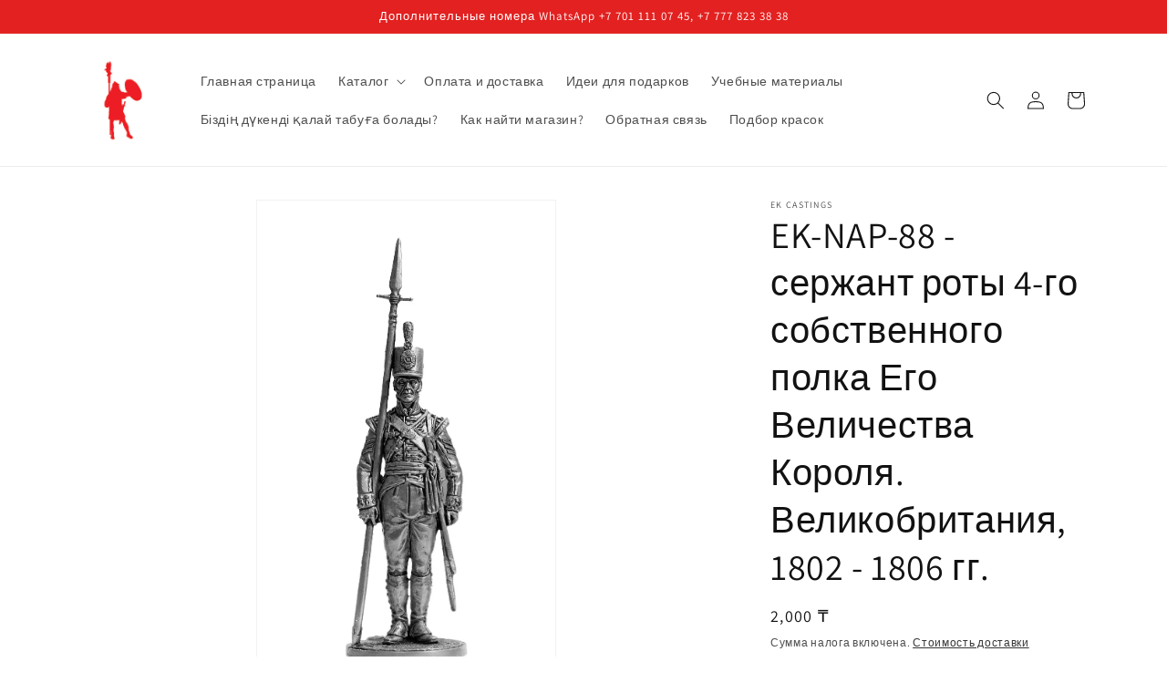

--- FILE ---
content_type: text/html; charset=utf-8
request_url: https://aquilifershop.com/products/ek-nap-88-%D1%81%D0%B5%D1%80%D0%B6%D0%B0%D0%BD%D1%82-%D1%80%D0%BE%D1%82%D1%8B-4-%D0%B3%D0%BE-%D1%81%D0%BE%D0%B1%D1%81%D1%82%D0%B2%D0%B5%D0%BD%D0%BD%D0%BE%D0%B3%D0%BE-%D0%BF%D0%BE%D0%BB%D0%BA%D0%B0-%D0%B5%D0%B3%D0%BE-%D0%B2%D0%B5%D0%BB%D0%B8%D1%87%D0%B5%D1%81%D1%82%D0%B2%D0%B0-%D0%BA%D0%BE%D1%80%D0%BE%D0%BB%D1%8F-%D0%B2%D0%B5%D0%BB%D0%B8%D0%BA%D0%BE%D0%B1%D1%80%D0%B8%D1%82%D0%B0%D0%BD%D0%B8%D1%8F-1802-1806-%D0%B3%D0%B3
body_size: 34571
content:
<!doctype html>
<html class="no-js" lang="ru">
  <link rel="shortcut icon" href="https://cdn.shopify.com/s/files/1/0735/5046/3288/files/DGOT-16-0004.jpg?v=1678122543" type="image/png" />
  <head>
    <meta charset="utf-8">
    <meta http-equiv="X-UA-Compatible" content="IE=edge">
    <meta name="viewport" content="width=device-width,initial-scale=1">
    <meta name="theme-color" content="">
    <!-- Google Tag Manager -->
<script>(function(w,d,s,l,i){w[l]=w[l]||[];w[l].push({'gtm.start':
new Date().getTime(),event:'gtm.js'});var f=d.getElementsByTagName(s)[0],
j=d.createElement(s),dl=l!='dataLayer'?'&l='+l:'';j.async=true;j.src=
'https://www.googletagmanager.com/gtm.js?id='+i+dl;f.parentNode.insertBefore(j,f);
})(window,document,'script','dataLayer','GTM-K2WXR5SS');</script>
<!-- End Google Tag Manager -->
    <link rel="canonical" href="https://aquilifershop.com/products/ek-nap-88-%d1%81%d0%b5%d1%80%d0%b6%d0%b0%d0%bd%d1%82-%d1%80%d0%be%d1%82%d1%8b-4-%d0%b3%d0%be-%d1%81%d0%be%d0%b1%d1%81%d1%82%d0%b2%d0%b5%d0%bd%d0%bd%d0%be%d0%b3%d0%be-%d0%bf%d0%be%d0%bb%d0%ba%d0%b0-%d0%b5%d0%b3%d0%be-%d0%b2%d0%b5%d0%bb%d0%b8%d1%87%d0%b5%d1%81%d1%82%d0%b2%d0%b0-%d0%ba%d0%be%d1%80%d0%be%d0%bb%d1%8f-%d0%b2%d0%b5%d0%bb%d0%b8%d0%ba%d0%be%d0%b1%d1%80%d0%b8%d1%82%d0%b0%d0%bd%d0%b8%d1%8f-1802-1806-%d0%b3%d0%b3">
    <link rel="preconnect" href="https://cdn.shopify.com" crossorigin><link rel="preconnect" href="https://fonts.shopifycdn.com" crossorigin><title>
      EK-NAP-88 - сержант роты 4-го собственного полка Его Величества Короля
 &ndash; Aquilifershop</title>

    
      <meta name="description" content="EK-NAP-88 - оловянная миниатюра &quot;Сержант роты 4-го собственного полка Его Величества Короля. Великобритания, 1802 - 1806 гг.&quot;, масштаб 54 мм">
    

    

<meta property="og:site_name" content="Aquilifershop">
<meta property="og:url" content="https://aquilifershop.com/products/ek-nap-88-%d1%81%d0%b5%d1%80%d0%b6%d0%b0%d0%bd%d1%82-%d1%80%d0%be%d1%82%d1%8b-4-%d0%b3%d0%be-%d1%81%d0%be%d0%b1%d1%81%d1%82%d0%b2%d0%b5%d0%bd%d0%bd%d0%be%d0%b3%d0%be-%d0%bf%d0%be%d0%bb%d0%ba%d0%b0-%d0%b5%d0%b3%d0%be-%d0%b2%d0%b5%d0%bb%d0%b8%d1%87%d0%b5%d1%81%d1%82%d0%b2%d0%b0-%d0%ba%d0%be%d1%80%d0%be%d0%bb%d1%8f-%d0%b2%d0%b5%d0%bb%d0%b8%d0%ba%d0%be%d0%b1%d1%80%d0%b8%d1%82%d0%b0%d0%bd%d0%b8%d1%8f-1802-1806-%d0%b3%d0%b3">
<meta property="og:title" content="EK-NAP-88 - сержант роты 4-го собственного полка Его Величества Короля">
<meta property="og:type" content="product">
<meta property="og:description" content="EK-NAP-88 - оловянная миниатюра &quot;Сержант роты 4-го собственного полка Его Величества Короля. Великобритания, 1802 - 1806 гг.&quot;, масштаб 54 мм"><meta property="og:image" content="http://aquilifershop.com/cdn/shop/files/EK-NAP-88.jpg?v=1690014448">
  <meta property="og:image:secure_url" content="https://aquilifershop.com/cdn/shop/files/EK-NAP-88.jpg?v=1690014448">
  <meta property="og:image:width" content="2048">
  <meta property="og:image:height" content="3415"><meta property="og:price:amount" content="2,000.00">
  <meta property="og:price:currency" content="KZT"><meta name="twitter:card" content="summary_large_image">
<meta name="twitter:title" content="EK-NAP-88 - сержант роты 4-го собственного полка Его Величества Короля">
<meta name="twitter:description" content="EK-NAP-88 - оловянная миниатюра &quot;Сержант роты 4-го собственного полка Его Величества Короля. Великобритания, 1802 - 1806 гг.&quot;, масштаб 54 мм">


    <script src="//aquilifershop.com/cdn/shop/t/1/assets/constants.js?v=165488195745554878101677902474" defer="defer"></script>
    <script src="//aquilifershop.com/cdn/shop/t/1/assets/pubsub.js?v=2921868252632587581677902508" defer="defer"></script>
    <script src="//aquilifershop.com/cdn/shop/t/1/assets/global.js?v=85297797553816670871677902490" defer="defer"></script>
    <script>window.performance && window.performance.mark && window.performance.mark('shopify.content_for_header.start');</script><meta id="shopify-digital-wallet" name="shopify-digital-wallet" content="/73550463288/digital_wallets/dialog">
<link rel="alternate" type="application/json+oembed" href="https://aquilifershop.com/products/ek-nap-88-%d1%81%d0%b5%d1%80%d0%b6%d0%b0%d0%bd%d1%82-%d1%80%d0%be%d1%82%d1%8b-4-%d0%b3%d0%be-%d1%81%d0%be%d0%b1%d1%81%d1%82%d0%b2%d0%b5%d0%bd%d0%bd%d0%be%d0%b3%d0%be-%d0%bf%d0%be%d0%bb%d0%ba%d0%b0-%d0%b5%d0%b3%d0%be-%d0%b2%d0%b5%d0%bb%d0%b8%d1%87%d0%b5%d1%81%d1%82%d0%b2%d0%b0-%d0%ba%d0%be%d1%80%d0%be%d0%bb%d1%8f-%d0%b2%d0%b5%d0%bb%d0%b8%d0%ba%d0%be%d0%b1%d1%80%d0%b8%d1%82%d0%b0%d0%bd%d0%b8%d1%8f-1802-1806-%d0%b3%d0%b3.oembed">
<script async="async" src="/checkouts/internal/preloads.js?locale=ru-KZ"></script>
<script id="shopify-features" type="application/json">{"accessToken":"9613cf873b77214e44436f87f03d5a62","betas":["rich-media-storefront-analytics"],"domain":"aquilifershop.com","predictiveSearch":true,"shopId":73550463288,"locale":"ru"}</script>
<script>var Shopify = Shopify || {};
Shopify.shop = "aquilifershop.myshopify.com";
Shopify.locale = "ru";
Shopify.currency = {"active":"KZT","rate":"1.0"};
Shopify.country = "KZ";
Shopify.theme = {"name":"Dawn","id":145502634296,"schema_name":"Dawn","schema_version":"8.0.0","theme_store_id":887,"role":"main"};
Shopify.theme.handle = "null";
Shopify.theme.style = {"id":null,"handle":null};
Shopify.cdnHost = "aquilifershop.com/cdn";
Shopify.routes = Shopify.routes || {};
Shopify.routes.root = "/";</script>
<script type="module">!function(o){(o.Shopify=o.Shopify||{}).modules=!0}(window);</script>
<script>!function(o){function n(){var o=[];function n(){o.push(Array.prototype.slice.apply(arguments))}return n.q=o,n}var t=o.Shopify=o.Shopify||{};t.loadFeatures=n(),t.autoloadFeatures=n()}(window);</script>
<script id="shop-js-analytics" type="application/json">{"pageType":"product"}</script>
<script defer="defer" async type="module" src="//aquilifershop.com/cdn/shopifycloud/shop-js/modules/v2/client.init-shop-cart-sync_BHP9x_w1.ru.esm.js"></script>
<script defer="defer" async type="module" src="//aquilifershop.com/cdn/shopifycloud/shop-js/modules/v2/chunk.common_ZJUFSPW9.esm.js"></script>
<script defer="defer" async type="module" src="//aquilifershop.com/cdn/shopifycloud/shop-js/modules/v2/chunk.modal_D32BdMBS.esm.js"></script>
<script type="module">
  await import("//aquilifershop.com/cdn/shopifycloud/shop-js/modules/v2/client.init-shop-cart-sync_BHP9x_w1.ru.esm.js");
await import("//aquilifershop.com/cdn/shopifycloud/shop-js/modules/v2/chunk.common_ZJUFSPW9.esm.js");
await import("//aquilifershop.com/cdn/shopifycloud/shop-js/modules/v2/chunk.modal_D32BdMBS.esm.js");

  window.Shopify.SignInWithShop?.initShopCartSync?.({"fedCMEnabled":true,"windoidEnabled":true});

</script>
<script id="__st">var __st={"a":73550463288,"offset":18000,"reqid":"fc6a1725-32cc-468b-8417-8bd2b0d5ec4e-1769631151","pageurl":"aquilifershop.com\/products\/ek-nap-88-%D1%81%D0%B5%D1%80%D0%B6%D0%B0%D0%BD%D1%82-%D1%80%D0%BE%D1%82%D1%8B-4-%D0%B3%D0%BE-%D1%81%D0%BE%D0%B1%D1%81%D1%82%D0%B2%D0%B5%D0%BD%D0%BD%D0%BE%D0%B3%D0%BE-%D0%BF%D0%BE%D0%BB%D0%BA%D0%B0-%D0%B5%D0%B3%D0%BE-%D0%B2%D0%B5%D0%BB%D0%B8%D1%87%D0%B5%D1%81%D1%82%D0%B2%D0%B0-%D0%BA%D0%BE%D1%80%D0%BE%D0%BB%D1%8F-%D0%B2%D0%B5%D0%BB%D0%B8%D0%BA%D0%BE%D0%B1%D1%80%D0%B8%D1%82%D0%B0%D0%BD%D0%B8%D1%8F-1802-1806-%D0%B3%D0%B3","u":"595fe1fb62e8","p":"product","rtyp":"product","rid":8363568234808};</script>
<script>window.ShopifyPaypalV4VisibilityTracking = true;</script>
<script id="captcha-bootstrap">!function(){'use strict';const t='contact',e='account',n='new_comment',o=[[t,t],['blogs',n],['comments',n],[t,'customer']],c=[[e,'customer_login'],[e,'guest_login'],[e,'recover_customer_password'],[e,'create_customer']],r=t=>t.map((([t,e])=>`form[action*='/${t}']:not([data-nocaptcha='true']) input[name='form_type'][value='${e}']`)).join(','),a=t=>()=>t?[...document.querySelectorAll(t)].map((t=>t.form)):[];function s(){const t=[...o],e=r(t);return a(e)}const i='password',u='form_key',d=['recaptcha-v3-token','g-recaptcha-response','h-captcha-response',i],f=()=>{try{return window.sessionStorage}catch{return}},m='__shopify_v',_=t=>t.elements[u];function p(t,e,n=!1){try{const o=window.sessionStorage,c=JSON.parse(o.getItem(e)),{data:r}=function(t){const{data:e,action:n}=t;return t[m]||n?{data:e,action:n}:{data:t,action:n}}(c);for(const[e,n]of Object.entries(r))t.elements[e]&&(t.elements[e].value=n);n&&o.removeItem(e)}catch(o){console.error('form repopulation failed',{error:o})}}const l='form_type',E='cptcha';function T(t){t.dataset[E]=!0}const w=window,h=w.document,L='Shopify',v='ce_forms',y='captcha';let A=!1;((t,e)=>{const n=(g='f06e6c50-85a8-45c8-87d0-21a2b65856fe',I='https://cdn.shopify.com/shopifycloud/storefront-forms-hcaptcha/ce_storefront_forms_captcha_hcaptcha.v1.5.2.iife.js',D={infoText:'Защищено с помощью hCaptcha',privacyText:'Конфиденциальность',termsText:'Условия'},(t,e,n)=>{const o=w[L][v],c=o.bindForm;if(c)return c(t,g,e,D).then(n);var r;o.q.push([[t,g,e,D],n]),r=I,A||(h.body.append(Object.assign(h.createElement('script'),{id:'captcha-provider',async:!0,src:r})),A=!0)});var g,I,D;w[L]=w[L]||{},w[L][v]=w[L][v]||{},w[L][v].q=[],w[L][y]=w[L][y]||{},w[L][y].protect=function(t,e){n(t,void 0,e),T(t)},Object.freeze(w[L][y]),function(t,e,n,w,h,L){const[v,y,A,g]=function(t,e,n){const i=e?o:[],u=t?c:[],d=[...i,...u],f=r(d),m=r(i),_=r(d.filter((([t,e])=>n.includes(e))));return[a(f),a(m),a(_),s()]}(w,h,L),I=t=>{const e=t.target;return e instanceof HTMLFormElement?e:e&&e.form},D=t=>v().includes(t);t.addEventListener('submit',(t=>{const e=I(t);if(!e)return;const n=D(e)&&!e.dataset.hcaptchaBound&&!e.dataset.recaptchaBound,o=_(e),c=g().includes(e)&&(!o||!o.value);(n||c)&&t.preventDefault(),c&&!n&&(function(t){try{if(!f())return;!function(t){const e=f();if(!e)return;const n=_(t);if(!n)return;const o=n.value;o&&e.removeItem(o)}(t);const e=Array.from(Array(32),(()=>Math.random().toString(36)[2])).join('');!function(t,e){_(t)||t.append(Object.assign(document.createElement('input'),{type:'hidden',name:u})),t.elements[u].value=e}(t,e),function(t,e){const n=f();if(!n)return;const o=[...t.querySelectorAll(`input[type='${i}']`)].map((({name:t})=>t)),c=[...d,...o],r={};for(const[a,s]of new FormData(t).entries())c.includes(a)||(r[a]=s);n.setItem(e,JSON.stringify({[m]:1,action:t.action,data:r}))}(t,e)}catch(e){console.error('failed to persist form',e)}}(e),e.submit())}));const S=(t,e)=>{t&&!t.dataset[E]&&(n(t,e.some((e=>e===t))),T(t))};for(const o of['focusin','change'])t.addEventListener(o,(t=>{const e=I(t);D(e)&&S(e,y())}));const B=e.get('form_key'),M=e.get(l),P=B&&M;t.addEventListener('DOMContentLoaded',(()=>{const t=y();if(P)for(const e of t)e.elements[l].value===M&&p(e,B);[...new Set([...A(),...v().filter((t=>'true'===t.dataset.shopifyCaptcha))])].forEach((e=>S(e,t)))}))}(h,new URLSearchParams(w.location.search),n,t,e,['guest_login'])})(!0,!0)}();</script>
<script integrity="sha256-4kQ18oKyAcykRKYeNunJcIwy7WH5gtpwJnB7kiuLZ1E=" data-source-attribution="shopify.loadfeatures" defer="defer" src="//aquilifershop.com/cdn/shopifycloud/storefront/assets/storefront/load_feature-a0a9edcb.js" crossorigin="anonymous"></script>
<script data-source-attribution="shopify.dynamic_checkout.dynamic.init">var Shopify=Shopify||{};Shopify.PaymentButton=Shopify.PaymentButton||{isStorefrontPortableWallets:!0,init:function(){window.Shopify.PaymentButton.init=function(){};var t=document.createElement("script");t.src="https://aquilifershop.com/cdn/shopifycloud/portable-wallets/latest/portable-wallets.ru.js",t.type="module",document.head.appendChild(t)}};
</script>
<script data-source-attribution="shopify.dynamic_checkout.buyer_consent">
  function portableWalletsHideBuyerConsent(e){var t=document.getElementById("shopify-buyer-consent"),n=document.getElementById("shopify-subscription-policy-button");t&&n&&(t.classList.add("hidden"),t.setAttribute("aria-hidden","true"),n.removeEventListener("click",e))}function portableWalletsShowBuyerConsent(e){var t=document.getElementById("shopify-buyer-consent"),n=document.getElementById("shopify-subscription-policy-button");t&&n&&(t.classList.remove("hidden"),t.removeAttribute("aria-hidden"),n.addEventListener("click",e))}window.Shopify?.PaymentButton&&(window.Shopify.PaymentButton.hideBuyerConsent=portableWalletsHideBuyerConsent,window.Shopify.PaymentButton.showBuyerConsent=portableWalletsShowBuyerConsent);
</script>
<script>
  function portableWalletsCleanup(e){e&&e.src&&console.error("Failed to load portable wallets script "+e.src);var t=document.querySelectorAll("shopify-accelerated-checkout .shopify-payment-button__skeleton, shopify-accelerated-checkout-cart .wallet-cart-button__skeleton"),e=document.getElementById("shopify-buyer-consent");for(let e=0;e<t.length;e++)t[e].remove();e&&e.remove()}function portableWalletsNotLoadedAsModule(e){e instanceof ErrorEvent&&"string"==typeof e.message&&e.message.includes("import.meta")&&"string"==typeof e.filename&&e.filename.includes("portable-wallets")&&(window.removeEventListener("error",portableWalletsNotLoadedAsModule),window.Shopify.PaymentButton.failedToLoad=e,"loading"===document.readyState?document.addEventListener("DOMContentLoaded",window.Shopify.PaymentButton.init):window.Shopify.PaymentButton.init())}window.addEventListener("error",portableWalletsNotLoadedAsModule);
</script>

<script type="module" src="https://aquilifershop.com/cdn/shopifycloud/portable-wallets/latest/portable-wallets.ru.js" onError="portableWalletsCleanup(this)" crossorigin="anonymous"></script>
<script nomodule>
  document.addEventListener("DOMContentLoaded", portableWalletsCleanup);
</script>

<link id="shopify-accelerated-checkout-styles" rel="stylesheet" media="screen" href="https://aquilifershop.com/cdn/shopifycloud/portable-wallets/latest/accelerated-checkout-backwards-compat.css" crossorigin="anonymous">
<style id="shopify-accelerated-checkout-cart">
        #shopify-buyer-consent {
  margin-top: 1em;
  display: inline-block;
  width: 100%;
}

#shopify-buyer-consent.hidden {
  display: none;
}

#shopify-subscription-policy-button {
  background: none;
  border: none;
  padding: 0;
  text-decoration: underline;
  font-size: inherit;
  cursor: pointer;
}

#shopify-subscription-policy-button::before {
  box-shadow: none;
}

      </style>
<script id="sections-script" data-sections="header,footer" defer="defer" src="//aquilifershop.com/cdn/shop/t/1/compiled_assets/scripts.js?v=423"></script>
<script>window.performance && window.performance.mark && window.performance.mark('shopify.content_for_header.end');</script>


    <style data-shopify>
      @font-face {
  font-family: Assistant;
  font-weight: 400;
  font-style: normal;
  font-display: swap;
  src: url("//aquilifershop.com/cdn/fonts/assistant/assistant_n4.9120912a469cad1cc292572851508ca49d12e768.woff2") format("woff2"),
       url("//aquilifershop.com/cdn/fonts/assistant/assistant_n4.6e9875ce64e0fefcd3f4446b7ec9036b3ddd2985.woff") format("woff");
}

      @font-face {
  font-family: Assistant;
  font-weight: 700;
  font-style: normal;
  font-display: swap;
  src: url("//aquilifershop.com/cdn/fonts/assistant/assistant_n7.bf44452348ec8b8efa3aa3068825305886b1c83c.woff2") format("woff2"),
       url("//aquilifershop.com/cdn/fonts/assistant/assistant_n7.0c887fee83f6b3bda822f1150b912c72da0f7b64.woff") format("woff");
}

      
      
      @font-face {
  font-family: Assistant;
  font-weight: 400;
  font-style: normal;
  font-display: swap;
  src: url("//aquilifershop.com/cdn/fonts/assistant/assistant_n4.9120912a469cad1cc292572851508ca49d12e768.woff2") format("woff2"),
       url("//aquilifershop.com/cdn/fonts/assistant/assistant_n4.6e9875ce64e0fefcd3f4446b7ec9036b3ddd2985.woff") format("woff");
}


      :root {
        --font-body-family: Assistant, sans-serif;
        --font-body-style: normal;
        --font-body-weight: 400;
        --font-body-weight-bold: 700;

        --font-heading-family: Assistant, sans-serif;
        --font-heading-style: normal;
        --font-heading-weight: 400;

        --font-body-scale: 1.0;
        --font-heading-scale: 1.0;

        --color-base-text: 18, 18, 18;
        --color-shadow: 18, 18, 18;
        --color-base-background-1: 255, 255, 255;
        --color-base-background-2: 243, 243, 243;
        --color-base-solid-button-labels: 255, 255, 255;
        --color-base-outline-button-labels: 18, 18, 18;
        --color-base-accent-1: 226, 33, 32;
        --color-base-accent-2: 23, 115, 176;
        --payment-terms-background-color: #ffffff;

        --gradient-base-background-1: #ffffff;
        --gradient-base-background-2: #f3f3f3;
        --gradient-base-accent-1: #e22120;
        --gradient-base-accent-2: #1773b0;

        --media-padding: px;
        --media-border-opacity: 0.05;
        --media-border-width: 1px;
        --media-radius: 0px;
        --media-shadow-opacity: 0.0;
        --media-shadow-horizontal-offset: 0px;
        --media-shadow-vertical-offset: 4px;
        --media-shadow-blur-radius: 5px;
        --media-shadow-visible: 0;

        --page-width: 120rem;
        --page-width-margin: 0rem;

        --product-card-image-padding: 0.0rem;
        --product-card-corner-radius: 0.0rem;
        --product-card-text-alignment: left;
        --product-card-border-width: 0.0rem;
        --product-card-border-opacity: 0.1;
        --product-card-shadow-opacity: 0.0;
        --product-card-shadow-visible: 0;
        --product-card-shadow-horizontal-offset: 0.0rem;
        --product-card-shadow-vertical-offset: 0.4rem;
        --product-card-shadow-blur-radius: 0.5rem;

        --collection-card-image-padding: 0.0rem;
        --collection-card-corner-radius: 0.0rem;
        --collection-card-text-alignment: left;
        --collection-card-border-width: 0.0rem;
        --collection-card-border-opacity: 0.1;
        --collection-card-shadow-opacity: 0.0;
        --collection-card-shadow-visible: 0;
        --collection-card-shadow-horizontal-offset: 0.0rem;
        --collection-card-shadow-vertical-offset: 0.4rem;
        --collection-card-shadow-blur-radius: 0.5rem;

        --blog-card-image-padding: 0.0rem;
        --blog-card-corner-radius: 0.0rem;
        --blog-card-text-alignment: left;
        --blog-card-border-width: 0.0rem;
        --blog-card-border-opacity: 0.1;
        --blog-card-shadow-opacity: 0.0;
        --blog-card-shadow-visible: 0;
        --blog-card-shadow-horizontal-offset: 0.0rem;
        --blog-card-shadow-vertical-offset: 0.4rem;
        --blog-card-shadow-blur-radius: 0.5rem;

        --badge-corner-radius: 4.0rem;

        --popup-border-width: 1px;
        --popup-border-opacity: 0.1;
        --popup-corner-radius: 0px;
        --popup-shadow-opacity: 0.0;
        --popup-shadow-horizontal-offset: 0px;
        --popup-shadow-vertical-offset: 4px;
        --popup-shadow-blur-radius: 5px;

        --drawer-border-width: 1px;
        --drawer-border-opacity: 0.1;
        --drawer-shadow-opacity: 0.0;
        --drawer-shadow-horizontal-offset: 0px;
        --drawer-shadow-vertical-offset: 4px;
        --drawer-shadow-blur-radius: 5px;

        --spacing-sections-desktop: 0px;
        --spacing-sections-mobile: 0px;

        --grid-desktop-vertical-spacing: 8px;
        --grid-desktop-horizontal-spacing: 8px;
        --grid-mobile-vertical-spacing: 4px;
        --grid-mobile-horizontal-spacing: 4px;

        --text-boxes-border-opacity: 0.1;
        --text-boxes-border-width: 0px;
        --text-boxes-radius: 0px;
        --text-boxes-shadow-opacity: 0.0;
        --text-boxes-shadow-visible: 0;
        --text-boxes-shadow-horizontal-offset: 0px;
        --text-boxes-shadow-vertical-offset: 4px;
        --text-boxes-shadow-blur-radius: 5px;

        --buttons-radius: 4px;
        --buttons-radius-outset: 5px;
        --buttons-border-width: 1px;
        --buttons-border-opacity: 1.0;
        --buttons-shadow-opacity: 0.0;
        --buttons-shadow-visible: 0;
        --buttons-shadow-horizontal-offset: 0px;
        --buttons-shadow-vertical-offset: 4px;
        --buttons-shadow-blur-radius: 5px;
        --buttons-border-offset: 0.3px;

        --inputs-radius: 0px;
        --inputs-border-width: 1px;
        --inputs-border-opacity: 0.55;
        --inputs-shadow-opacity: 0.0;
        --inputs-shadow-horizontal-offset: 0px;
        --inputs-margin-offset: 0px;
        --inputs-shadow-vertical-offset: 4px;
        --inputs-shadow-blur-radius: 5px;
        --inputs-radius-outset: 0px;

        --variant-pills-radius: 40px;
        --variant-pills-border-width: 1px;
        --variant-pills-border-opacity: 0.55;
        --variant-pills-shadow-opacity: 0.0;
        --variant-pills-shadow-horizontal-offset: 0px;
        --variant-pills-shadow-vertical-offset: 4px;
        --variant-pills-shadow-blur-radius: 5px;
      }

      *,
      *::before,
      *::after {
        box-sizing: inherit;
      }

      html {
        box-sizing: border-box;
        font-size: calc(var(--font-body-scale) * 62.5%);
        height: 100%;
      }

      body {
        display: grid;
        grid-template-rows: auto auto 1fr auto;
        grid-template-columns: 100%;
        min-height: 100%;
        margin: 0;
        font-size: 1.5rem;
        letter-spacing: 0.06rem;
        line-height: calc(1 + 0.8 / var(--font-body-scale));
        font-family: var(--font-body-family);
        font-style: var(--font-body-style);
        font-weight: var(--font-body-weight);
      }

      @media screen and (min-width: 750px) {
        body {
          font-size: 1.6rem;
        }
      }
    </style>

    <link href="//aquilifershop.com/cdn/shop/t/1/assets/base.css?v=23869205958244574191704943134" rel="stylesheet" type="text/css" media="all" />
<link rel="preload" as="font" href="//aquilifershop.com/cdn/fonts/assistant/assistant_n4.9120912a469cad1cc292572851508ca49d12e768.woff2" type="font/woff2" crossorigin><link rel="preload" as="font" href="//aquilifershop.com/cdn/fonts/assistant/assistant_n4.9120912a469cad1cc292572851508ca49d12e768.woff2" type="font/woff2" crossorigin><link rel="stylesheet" href="//aquilifershop.com/cdn/shop/t/1/assets/component-predictive-search.css?v=85913294783299393391677902486" media="print" onload="this.media='all'"><script>document.documentElement.className = document.documentElement.className.replace('no-js', 'js');
    if (Shopify.designMode) {
      document.documentElement.classList.add('shopify-design-mode');
    }
    </script>
  <link href="https://monorail-edge.shopifysvc.com" rel="dns-prefetch">
<script>(function(){if ("sendBeacon" in navigator && "performance" in window) {try {var session_token_from_headers = performance.getEntriesByType('navigation')[0].serverTiming.find(x => x.name == '_s').description;} catch {var session_token_from_headers = undefined;}var session_cookie_matches = document.cookie.match(/_shopify_s=([^;]*)/);var session_token_from_cookie = session_cookie_matches && session_cookie_matches.length === 2 ? session_cookie_matches[1] : "";var session_token = session_token_from_headers || session_token_from_cookie || "";function handle_abandonment_event(e) {var entries = performance.getEntries().filter(function(entry) {return /monorail-edge.shopifysvc.com/.test(entry.name);});if (!window.abandonment_tracked && entries.length === 0) {window.abandonment_tracked = true;var currentMs = Date.now();var navigation_start = performance.timing.navigationStart;var payload = {shop_id: 73550463288,url: window.location.href,navigation_start,duration: currentMs - navigation_start,session_token,page_type: "product"};window.navigator.sendBeacon("https://monorail-edge.shopifysvc.com/v1/produce", JSON.stringify({schema_id: "online_store_buyer_site_abandonment/1.1",payload: payload,metadata: {event_created_at_ms: currentMs,event_sent_at_ms: currentMs}}));}}window.addEventListener('pagehide', handle_abandonment_event);}}());</script>
<script id="web-pixels-manager-setup">(function e(e,d,r,n,o){if(void 0===o&&(o={}),!Boolean(null===(a=null===(i=window.Shopify)||void 0===i?void 0:i.analytics)||void 0===a?void 0:a.replayQueue)){var i,a;window.Shopify=window.Shopify||{};var t=window.Shopify;t.analytics=t.analytics||{};var s=t.analytics;s.replayQueue=[],s.publish=function(e,d,r){return s.replayQueue.push([e,d,r]),!0};try{self.performance.mark("wpm:start")}catch(e){}var l=function(){var e={modern:/Edge?\/(1{2}[4-9]|1[2-9]\d|[2-9]\d{2}|\d{4,})\.\d+(\.\d+|)|Firefox\/(1{2}[4-9]|1[2-9]\d|[2-9]\d{2}|\d{4,})\.\d+(\.\d+|)|Chrom(ium|e)\/(9{2}|\d{3,})\.\d+(\.\d+|)|(Maci|X1{2}).+ Version\/(15\.\d+|(1[6-9]|[2-9]\d|\d{3,})\.\d+)([,.]\d+|)( \(\w+\)|)( Mobile\/\w+|) Safari\/|Chrome.+OPR\/(9{2}|\d{3,})\.\d+\.\d+|(CPU[ +]OS|iPhone[ +]OS|CPU[ +]iPhone|CPU IPhone OS|CPU iPad OS)[ +]+(15[._]\d+|(1[6-9]|[2-9]\d|\d{3,})[._]\d+)([._]\d+|)|Android:?[ /-](13[3-9]|1[4-9]\d|[2-9]\d{2}|\d{4,})(\.\d+|)(\.\d+|)|Android.+Firefox\/(13[5-9]|1[4-9]\d|[2-9]\d{2}|\d{4,})\.\d+(\.\d+|)|Android.+Chrom(ium|e)\/(13[3-9]|1[4-9]\d|[2-9]\d{2}|\d{4,})\.\d+(\.\d+|)|SamsungBrowser\/([2-9]\d|\d{3,})\.\d+/,legacy:/Edge?\/(1[6-9]|[2-9]\d|\d{3,})\.\d+(\.\d+|)|Firefox\/(5[4-9]|[6-9]\d|\d{3,})\.\d+(\.\d+|)|Chrom(ium|e)\/(5[1-9]|[6-9]\d|\d{3,})\.\d+(\.\d+|)([\d.]+$|.*Safari\/(?![\d.]+ Edge\/[\d.]+$))|(Maci|X1{2}).+ Version\/(10\.\d+|(1[1-9]|[2-9]\d|\d{3,})\.\d+)([,.]\d+|)( \(\w+\)|)( Mobile\/\w+|) Safari\/|Chrome.+OPR\/(3[89]|[4-9]\d|\d{3,})\.\d+\.\d+|(CPU[ +]OS|iPhone[ +]OS|CPU[ +]iPhone|CPU IPhone OS|CPU iPad OS)[ +]+(10[._]\d+|(1[1-9]|[2-9]\d|\d{3,})[._]\d+)([._]\d+|)|Android:?[ /-](13[3-9]|1[4-9]\d|[2-9]\d{2}|\d{4,})(\.\d+|)(\.\d+|)|Mobile Safari.+OPR\/([89]\d|\d{3,})\.\d+\.\d+|Android.+Firefox\/(13[5-9]|1[4-9]\d|[2-9]\d{2}|\d{4,})\.\d+(\.\d+|)|Android.+Chrom(ium|e)\/(13[3-9]|1[4-9]\d|[2-9]\d{2}|\d{4,})\.\d+(\.\d+|)|Android.+(UC? ?Browser|UCWEB|U3)[ /]?(15\.([5-9]|\d{2,})|(1[6-9]|[2-9]\d|\d{3,})\.\d+)\.\d+|SamsungBrowser\/(5\.\d+|([6-9]|\d{2,})\.\d+)|Android.+MQ{2}Browser\/(14(\.(9|\d{2,})|)|(1[5-9]|[2-9]\d|\d{3,})(\.\d+|))(\.\d+|)|K[Aa][Ii]OS\/(3\.\d+|([4-9]|\d{2,})\.\d+)(\.\d+|)/},d=e.modern,r=e.legacy,n=navigator.userAgent;return n.match(d)?"modern":n.match(r)?"legacy":"unknown"}(),u="modern"===l?"modern":"legacy",c=(null!=n?n:{modern:"",legacy:""})[u],f=function(e){return[e.baseUrl,"/wpm","/b",e.hashVersion,"modern"===e.buildTarget?"m":"l",".js"].join("")}({baseUrl:d,hashVersion:r,buildTarget:u}),m=function(e){var d=e.version,r=e.bundleTarget,n=e.surface,o=e.pageUrl,i=e.monorailEndpoint;return{emit:function(e){var a=e.status,t=e.errorMsg,s=(new Date).getTime(),l=JSON.stringify({metadata:{event_sent_at_ms:s},events:[{schema_id:"web_pixels_manager_load/3.1",payload:{version:d,bundle_target:r,page_url:o,status:a,surface:n,error_msg:t},metadata:{event_created_at_ms:s}}]});if(!i)return console&&console.warn&&console.warn("[Web Pixels Manager] No Monorail endpoint provided, skipping logging."),!1;try{return self.navigator.sendBeacon.bind(self.navigator)(i,l)}catch(e){}var u=new XMLHttpRequest;try{return u.open("POST",i,!0),u.setRequestHeader("Content-Type","text/plain"),u.send(l),!0}catch(e){return console&&console.warn&&console.warn("[Web Pixels Manager] Got an unhandled error while logging to Monorail."),!1}}}}({version:r,bundleTarget:l,surface:e.surface,pageUrl:self.location.href,monorailEndpoint:e.monorailEndpoint});try{o.browserTarget=l,function(e){var d=e.src,r=e.async,n=void 0===r||r,o=e.onload,i=e.onerror,a=e.sri,t=e.scriptDataAttributes,s=void 0===t?{}:t,l=document.createElement("script"),u=document.querySelector("head"),c=document.querySelector("body");if(l.async=n,l.src=d,a&&(l.integrity=a,l.crossOrigin="anonymous"),s)for(var f in s)if(Object.prototype.hasOwnProperty.call(s,f))try{l.dataset[f]=s[f]}catch(e){}if(o&&l.addEventListener("load",o),i&&l.addEventListener("error",i),u)u.appendChild(l);else{if(!c)throw new Error("Did not find a head or body element to append the script");c.appendChild(l)}}({src:f,async:!0,onload:function(){if(!function(){var e,d;return Boolean(null===(d=null===(e=window.Shopify)||void 0===e?void 0:e.analytics)||void 0===d?void 0:d.initialized)}()){var d=window.webPixelsManager.init(e)||void 0;if(d){var r=window.Shopify.analytics;r.replayQueue.forEach((function(e){var r=e[0],n=e[1],o=e[2];d.publishCustomEvent(r,n,o)})),r.replayQueue=[],r.publish=d.publishCustomEvent,r.visitor=d.visitor,r.initialized=!0}}},onerror:function(){return m.emit({status:"failed",errorMsg:"".concat(f," has failed to load")})},sri:function(e){var d=/^sha384-[A-Za-z0-9+/=]+$/;return"string"==typeof e&&d.test(e)}(c)?c:"",scriptDataAttributes:o}),m.emit({status:"loading"})}catch(e){m.emit({status:"failed",errorMsg:(null==e?void 0:e.message)||"Unknown error"})}}})({shopId: 73550463288,storefrontBaseUrl: "https://aquilifershop.com",extensionsBaseUrl: "https://extensions.shopifycdn.com/cdn/shopifycloud/web-pixels-manager",monorailEndpoint: "https://monorail-edge.shopifysvc.com/unstable/produce_batch",surface: "storefront-renderer",enabledBetaFlags: ["2dca8a86"],webPixelsConfigList: [{"id":"746979640","configuration":"{\"config\":\"{\\\"pixel_id\\\":\\\"G-G7ESNQCWY4\\\",\\\"gtag_events\\\":[{\\\"type\\\":\\\"purchase\\\",\\\"action_label\\\":\\\"G-G7ESNQCWY4\\\"},{\\\"type\\\":\\\"page_view\\\",\\\"action_label\\\":\\\"G-G7ESNQCWY4\\\"},{\\\"type\\\":\\\"view_item\\\",\\\"action_label\\\":\\\"G-G7ESNQCWY4\\\"},{\\\"type\\\":\\\"search\\\",\\\"action_label\\\":\\\"G-G7ESNQCWY4\\\"},{\\\"type\\\":\\\"add_to_cart\\\",\\\"action_label\\\":\\\"G-G7ESNQCWY4\\\"},{\\\"type\\\":\\\"begin_checkout\\\",\\\"action_label\\\":\\\"G-G7ESNQCWY4\\\"},{\\\"type\\\":\\\"add_payment_info\\\",\\\"action_label\\\":\\\"G-G7ESNQCWY4\\\"}],\\\"enable_monitoring_mode\\\":false}\"}","eventPayloadVersion":"v1","runtimeContext":"OPEN","scriptVersion":"b2a88bafab3e21179ed38636efcd8a93","type":"APP","apiClientId":1780363,"privacyPurposes":[],"dataSharingAdjustments":{"protectedCustomerApprovalScopes":["read_customer_address","read_customer_email","read_customer_name","read_customer_personal_data","read_customer_phone"]}},{"id":"shopify-app-pixel","configuration":"{}","eventPayloadVersion":"v1","runtimeContext":"STRICT","scriptVersion":"0450","apiClientId":"shopify-pixel","type":"APP","privacyPurposes":["ANALYTICS","MARKETING"]},{"id":"shopify-custom-pixel","eventPayloadVersion":"v1","runtimeContext":"LAX","scriptVersion":"0450","apiClientId":"shopify-pixel","type":"CUSTOM","privacyPurposes":["ANALYTICS","MARKETING"]}],isMerchantRequest: false,initData: {"shop":{"name":"Aquilifershop","paymentSettings":{"currencyCode":"KZT"},"myshopifyDomain":"aquilifershop.myshopify.com","countryCode":"KZ","storefrontUrl":"https:\/\/aquilifershop.com"},"customer":null,"cart":null,"checkout":null,"productVariants":[{"price":{"amount":2000.0,"currencyCode":"KZT"},"product":{"title":"EK-NAP-88 - сержант роты 4-го собственного полка Его Величества Короля. Великобритания, 1802 - 1806 гг.","vendor":"EK Castings","id":"8363568234808","untranslatedTitle":"EK-NAP-88 - сержант роты 4-го собственного полка Его Величества Короля. Великобритания, 1802 - 1806 гг.","url":"\/products\/ek-nap-88-%D1%81%D0%B5%D1%80%D0%B6%D0%B0%D0%BD%D1%82-%D1%80%D0%BE%D1%82%D1%8B-4-%D0%B3%D0%BE-%D1%81%D0%BE%D0%B1%D1%81%D1%82%D0%B2%D0%B5%D0%BD%D0%BD%D0%BE%D0%B3%D0%BE-%D0%BF%D0%BE%D0%BB%D0%BA%D0%B0-%D0%B5%D0%B3%D0%BE-%D0%B2%D0%B5%D0%BB%D0%B8%D1%87%D0%B5%D1%81%D1%82%D0%B2%D0%B0-%D0%BA%D0%BE%D1%80%D0%BE%D0%BB%D1%8F-%D0%B2%D0%B5%D0%BB%D0%B8%D0%BA%D0%BE%D0%B1%D1%80%D0%B8%D1%82%D0%B0%D0%BD%D0%B8%D1%8F-1802-1806-%D0%B3%D0%B3","type":""},"id":"45392276947256","image":{"src":"\/\/aquilifershop.com\/cdn\/shop\/files\/EK-NAP-88.jpg?v=1690014448"},"sku":"EK-NAP-88","title":"Default Title","untranslatedTitle":"Default Title"}],"purchasingCompany":null},},"https://aquilifershop.com/cdn","fcfee988w5aeb613cpc8e4bc33m6693e112",{"modern":"","legacy":""},{"shopId":"73550463288","storefrontBaseUrl":"https:\/\/aquilifershop.com","extensionBaseUrl":"https:\/\/extensions.shopifycdn.com\/cdn\/shopifycloud\/web-pixels-manager","surface":"storefront-renderer","enabledBetaFlags":"[\"2dca8a86\"]","isMerchantRequest":"false","hashVersion":"fcfee988w5aeb613cpc8e4bc33m6693e112","publish":"custom","events":"[[\"page_viewed\",{}],[\"product_viewed\",{\"productVariant\":{\"price\":{\"amount\":2000.0,\"currencyCode\":\"KZT\"},\"product\":{\"title\":\"EK-NAP-88 - сержант роты 4-го собственного полка Его Величества Короля. Великобритания, 1802 - 1806 гг.\",\"vendor\":\"EK Castings\",\"id\":\"8363568234808\",\"untranslatedTitle\":\"EK-NAP-88 - сержант роты 4-го собственного полка Его Величества Короля. Великобритания, 1802 - 1806 гг.\",\"url\":\"\/products\/ek-nap-88-%D1%81%D0%B5%D1%80%D0%B6%D0%B0%D0%BD%D1%82-%D1%80%D0%BE%D1%82%D1%8B-4-%D0%B3%D0%BE-%D1%81%D0%BE%D0%B1%D1%81%D1%82%D0%B2%D0%B5%D0%BD%D0%BD%D0%BE%D0%B3%D0%BE-%D0%BF%D0%BE%D0%BB%D0%BA%D0%B0-%D0%B5%D0%B3%D0%BE-%D0%B2%D0%B5%D0%BB%D0%B8%D1%87%D0%B5%D1%81%D1%82%D0%B2%D0%B0-%D0%BA%D0%BE%D1%80%D0%BE%D0%BB%D1%8F-%D0%B2%D0%B5%D0%BB%D0%B8%D0%BA%D0%BE%D0%B1%D1%80%D0%B8%D1%82%D0%B0%D0%BD%D0%B8%D1%8F-1802-1806-%D0%B3%D0%B3\",\"type\":\"\"},\"id\":\"45392276947256\",\"image\":{\"src\":\"\/\/aquilifershop.com\/cdn\/shop\/files\/EK-NAP-88.jpg?v=1690014448\"},\"sku\":\"EK-NAP-88\",\"title\":\"Default Title\",\"untranslatedTitle\":\"Default Title\"}}]]"});</script><script>
  window.ShopifyAnalytics = window.ShopifyAnalytics || {};
  window.ShopifyAnalytics.meta = window.ShopifyAnalytics.meta || {};
  window.ShopifyAnalytics.meta.currency = 'KZT';
  var meta = {"product":{"id":8363568234808,"gid":"gid:\/\/shopify\/Product\/8363568234808","vendor":"EK Castings","type":"","handle":"ek-nap-88-сержант-роты-4-го-собственного-полка-его-величества-короля-великобритания-1802-1806-гг","variants":[{"id":45392276947256,"price":200000,"name":"EK-NAP-88 - сержант роты 4-го собственного полка Его Величества Короля. Великобритания, 1802 - 1806 гг.","public_title":null,"sku":"EK-NAP-88"}],"remote":false},"page":{"pageType":"product","resourceType":"product","resourceId":8363568234808,"requestId":"fc6a1725-32cc-468b-8417-8bd2b0d5ec4e-1769631151"}};
  for (var attr in meta) {
    window.ShopifyAnalytics.meta[attr] = meta[attr];
  }
</script>
<script class="analytics">
  (function () {
    var customDocumentWrite = function(content) {
      var jquery = null;

      if (window.jQuery) {
        jquery = window.jQuery;
      } else if (window.Checkout && window.Checkout.$) {
        jquery = window.Checkout.$;
      }

      if (jquery) {
        jquery('body').append(content);
      }
    };

    var hasLoggedConversion = function(token) {
      if (token) {
        return document.cookie.indexOf('loggedConversion=' + token) !== -1;
      }
      return false;
    }

    var setCookieIfConversion = function(token) {
      if (token) {
        var twoMonthsFromNow = new Date(Date.now());
        twoMonthsFromNow.setMonth(twoMonthsFromNow.getMonth() + 2);

        document.cookie = 'loggedConversion=' + token + '; expires=' + twoMonthsFromNow;
      }
    }

    var trekkie = window.ShopifyAnalytics.lib = window.trekkie = window.trekkie || [];
    if (trekkie.integrations) {
      return;
    }
    trekkie.methods = [
      'identify',
      'page',
      'ready',
      'track',
      'trackForm',
      'trackLink'
    ];
    trekkie.factory = function(method) {
      return function() {
        var args = Array.prototype.slice.call(arguments);
        args.unshift(method);
        trekkie.push(args);
        return trekkie;
      };
    };
    for (var i = 0; i < trekkie.methods.length; i++) {
      var key = trekkie.methods[i];
      trekkie[key] = trekkie.factory(key);
    }
    trekkie.load = function(config) {
      trekkie.config = config || {};
      trekkie.config.initialDocumentCookie = document.cookie;
      var first = document.getElementsByTagName('script')[0];
      var script = document.createElement('script');
      script.type = 'text/javascript';
      script.onerror = function(e) {
        var scriptFallback = document.createElement('script');
        scriptFallback.type = 'text/javascript';
        scriptFallback.onerror = function(error) {
                var Monorail = {
      produce: function produce(monorailDomain, schemaId, payload) {
        var currentMs = new Date().getTime();
        var event = {
          schema_id: schemaId,
          payload: payload,
          metadata: {
            event_created_at_ms: currentMs,
            event_sent_at_ms: currentMs
          }
        };
        return Monorail.sendRequest("https://" + monorailDomain + "/v1/produce", JSON.stringify(event));
      },
      sendRequest: function sendRequest(endpointUrl, payload) {
        // Try the sendBeacon API
        if (window && window.navigator && typeof window.navigator.sendBeacon === 'function' && typeof window.Blob === 'function' && !Monorail.isIos12()) {
          var blobData = new window.Blob([payload], {
            type: 'text/plain'
          });

          if (window.navigator.sendBeacon(endpointUrl, blobData)) {
            return true;
          } // sendBeacon was not successful

        } // XHR beacon

        var xhr = new XMLHttpRequest();

        try {
          xhr.open('POST', endpointUrl);
          xhr.setRequestHeader('Content-Type', 'text/plain');
          xhr.send(payload);
        } catch (e) {
          console.log(e);
        }

        return false;
      },
      isIos12: function isIos12() {
        return window.navigator.userAgent.lastIndexOf('iPhone; CPU iPhone OS 12_') !== -1 || window.navigator.userAgent.lastIndexOf('iPad; CPU OS 12_') !== -1;
      }
    };
    Monorail.produce('monorail-edge.shopifysvc.com',
      'trekkie_storefront_load_errors/1.1',
      {shop_id: 73550463288,
      theme_id: 145502634296,
      app_name: "storefront",
      context_url: window.location.href,
      source_url: "//aquilifershop.com/cdn/s/trekkie.storefront.a804e9514e4efded663580eddd6991fcc12b5451.min.js"});

        };
        scriptFallback.async = true;
        scriptFallback.src = '//aquilifershop.com/cdn/s/trekkie.storefront.a804e9514e4efded663580eddd6991fcc12b5451.min.js';
        first.parentNode.insertBefore(scriptFallback, first);
      };
      script.async = true;
      script.src = '//aquilifershop.com/cdn/s/trekkie.storefront.a804e9514e4efded663580eddd6991fcc12b5451.min.js';
      first.parentNode.insertBefore(script, first);
    };
    trekkie.load(
      {"Trekkie":{"appName":"storefront","development":false,"defaultAttributes":{"shopId":73550463288,"isMerchantRequest":null,"themeId":145502634296,"themeCityHash":"3969672720819190853","contentLanguage":"ru","currency":"KZT","eventMetadataId":"2cebd13c-f2d0-4cd5-af98-9c2557e3bd91"},"isServerSideCookieWritingEnabled":true,"monorailRegion":"shop_domain","enabledBetaFlags":["65f19447","b5387b81"]},"Session Attribution":{},"S2S":{"facebookCapiEnabled":false,"source":"trekkie-storefront-renderer","apiClientId":580111}}
    );

    var loaded = false;
    trekkie.ready(function() {
      if (loaded) return;
      loaded = true;

      window.ShopifyAnalytics.lib = window.trekkie;

      var originalDocumentWrite = document.write;
      document.write = customDocumentWrite;
      try { window.ShopifyAnalytics.merchantGoogleAnalytics.call(this); } catch(error) {};
      document.write = originalDocumentWrite;

      window.ShopifyAnalytics.lib.page(null,{"pageType":"product","resourceType":"product","resourceId":8363568234808,"requestId":"fc6a1725-32cc-468b-8417-8bd2b0d5ec4e-1769631151","shopifyEmitted":true});

      var match = window.location.pathname.match(/checkouts\/(.+)\/(thank_you|post_purchase)/)
      var token = match? match[1]: undefined;
      if (!hasLoggedConversion(token)) {
        setCookieIfConversion(token);
        window.ShopifyAnalytics.lib.track("Viewed Product",{"currency":"KZT","variantId":45392276947256,"productId":8363568234808,"productGid":"gid:\/\/shopify\/Product\/8363568234808","name":"EK-NAP-88 - сержант роты 4-го собственного полка Его Величества Короля. Великобритания, 1802 - 1806 гг.","price":"2000.00","sku":"EK-NAP-88","brand":"EK Castings","variant":null,"category":"","nonInteraction":true,"remote":false},undefined,undefined,{"shopifyEmitted":true});
      window.ShopifyAnalytics.lib.track("monorail:\/\/trekkie_storefront_viewed_product\/1.1",{"currency":"KZT","variantId":45392276947256,"productId":8363568234808,"productGid":"gid:\/\/shopify\/Product\/8363568234808","name":"EK-NAP-88 - сержант роты 4-го собственного полка Его Величества Короля. Великобритания, 1802 - 1806 гг.","price":"2000.00","sku":"EK-NAP-88","brand":"EK Castings","variant":null,"category":"","nonInteraction":true,"remote":false,"referer":"https:\/\/aquilifershop.com\/products\/ek-nap-88-%D1%81%D0%B5%D1%80%D0%B6%D0%B0%D0%BD%D1%82-%D1%80%D0%BE%D1%82%D1%8B-4-%D0%B3%D0%BE-%D1%81%D0%BE%D0%B1%D1%81%D1%82%D0%B2%D0%B5%D0%BD%D0%BD%D0%BE%D0%B3%D0%BE-%D0%BF%D0%BE%D0%BB%D0%BA%D0%B0-%D0%B5%D0%B3%D0%BE-%D0%B2%D0%B5%D0%BB%D0%B8%D1%87%D0%B5%D1%81%D1%82%D0%B2%D0%B0-%D0%BA%D0%BE%D1%80%D0%BE%D0%BB%D1%8F-%D0%B2%D0%B5%D0%BB%D0%B8%D0%BA%D0%BE%D0%B1%D1%80%D0%B8%D1%82%D0%B0%D0%BD%D0%B8%D1%8F-1802-1806-%D0%B3%D0%B3"});
      }
    });


        var eventsListenerScript = document.createElement('script');
        eventsListenerScript.async = true;
        eventsListenerScript.src = "//aquilifershop.com/cdn/shopifycloud/storefront/assets/shop_events_listener-3da45d37.js";
        document.getElementsByTagName('head')[0].appendChild(eventsListenerScript);

})();</script>
<script
  defer
  src="https://aquilifershop.com/cdn/shopifycloud/perf-kit/shopify-perf-kit-3.1.0.min.js"
  data-application="storefront-renderer"
  data-shop-id="73550463288"
  data-render-region="gcp-us-east1"
  data-page-type="product"
  data-theme-instance-id="145502634296"
  data-theme-name="Dawn"
  data-theme-version="8.0.0"
  data-monorail-region="shop_domain"
  data-resource-timing-sampling-rate="10"
  data-shs="true"
  data-shs-beacon="true"
  data-shs-export-with-fetch="true"
  data-shs-logs-sample-rate="1"
  data-shs-beacon-endpoint="https://aquilifershop.com/api/collect"
></script>
</head>

  <body class="gradient">
    <!-- Google Tag Manager (noscript) -->
<noscript><iframe src="https://www.googletagmanager.com/ns.html?id=GTM-K2WXR5SS"
height="0" width="0" style="display:none;visibility:hidden"></iframe></noscript>
<!-- End Google Tag Manager (noscript) -->
    <a class="skip-to-content-link button visually-hidden" href="#MainContent">
      Перейти к контенту
    </a><!-- BEGIN sections: header-group -->
<div id="shopify-section-sections--18218138698040__announcement-bar" class="shopify-section shopify-section-group-header-group announcement-bar-section"><div class="announcement-bar color-accent-1 gradient" role="region" aria-label="Объявление" ><div class="page-width">
                <p class="announcement-bar__message center h5">
                  <span>Дополнительные номера WhatsApp +7 701 111 07 45, +7 777 823 38 38</span></p>
              </div></div>
</div><div id="shopify-section-sections--18218138698040__header" class="shopify-section shopify-section-group-header-group section-header"><link rel="stylesheet" href="//aquilifershop.com/cdn/shop/t/1/assets/component-list-menu.css?v=151968516119678728991677902495" media="print" onload="this.media='all'">
<link rel="stylesheet" href="//aquilifershop.com/cdn/shop/t/1/assets/component-search.css?v=184225813856820874251677902479" media="print" onload="this.media='all'">
<link rel="stylesheet" href="//aquilifershop.com/cdn/shop/t/1/assets/component-menu-drawer.css?v=182311192829367774911677902483" media="print" onload="this.media='all'">
<link rel="stylesheet" href="//aquilifershop.com/cdn/shop/t/1/assets/component-cart-notification.css?v=137625604348931474661677902476" media="print" onload="this.media='all'">
<link rel="stylesheet" href="//aquilifershop.com/cdn/shop/t/1/assets/component-cart-items.css?v=23917223812499722491677902507" media="print" onload="this.media='all'"><link rel="stylesheet" href="//aquilifershop.com/cdn/shop/t/1/assets/component-price.css?v=65402837579211014041677902482" media="print" onload="this.media='all'">
  <link rel="stylesheet" href="//aquilifershop.com/cdn/shop/t/1/assets/component-loading-overlay.css?v=167310470843593579841677902512" media="print" onload="this.media='all'"><noscript><link href="//aquilifershop.com/cdn/shop/t/1/assets/component-list-menu.css?v=151968516119678728991677902495" rel="stylesheet" type="text/css" media="all" /></noscript>
<noscript><link href="//aquilifershop.com/cdn/shop/t/1/assets/component-search.css?v=184225813856820874251677902479" rel="stylesheet" type="text/css" media="all" /></noscript>
<noscript><link href="//aquilifershop.com/cdn/shop/t/1/assets/component-menu-drawer.css?v=182311192829367774911677902483" rel="stylesheet" type="text/css" media="all" /></noscript>
<noscript><link href="//aquilifershop.com/cdn/shop/t/1/assets/component-cart-notification.css?v=137625604348931474661677902476" rel="stylesheet" type="text/css" media="all" /></noscript>
<noscript><link href="//aquilifershop.com/cdn/shop/t/1/assets/component-cart-items.css?v=23917223812499722491677902507" rel="stylesheet" type="text/css" media="all" /></noscript>

<style>
  header-drawer {
    justify-self: start;
    margin-left: -1.2rem;
  }

  .header__heading-logo {
    max-width: 90px;
  }@media screen and (min-width: 990px) {
    header-drawer {
      display: none;
    }
  }

  .menu-drawer-container {
    display: flex;
  }

  .list-menu {
    list-style: none;
    padding: 0;
    margin: 0;
  }

  .list-menu--inline {
    display: inline-flex;
    flex-wrap: wrap;
  }

  summary.list-menu__item {
    padding-right: 2.7rem;
  }

  .list-menu__item {
    display: flex;
    align-items: center;
    line-height: calc(1 + 0.3 / var(--font-body-scale));
  }

  .list-menu__item--link {
    text-decoration: none;
    padding-bottom: 1rem;
    padding-top: 1rem;
    line-height: calc(1 + 0.8 / var(--font-body-scale));
  }

  @media screen and (min-width: 750px) {
    .list-menu__item--link {
      padding-bottom: 0.5rem;
      padding-top: 0.5rem;
    }
  }
</style><style data-shopify>.header {
    padding-top: 10px;
    padding-bottom: 10px;
  }

  .section-header {
    position: sticky; /* This is for fixing a Safari z-index issue. PR #2147 */
    margin-bottom: 0px;
  }

  @media screen and (min-width: 750px) {
    .section-header {
      margin-bottom: 0px;
    }
  }

  @media screen and (min-width: 990px) {
    .header {
      padding-top: 20px;
      padding-bottom: 20px;
    }
  }</style><script src="//aquilifershop.com/cdn/shop/t/1/assets/details-disclosure.js?v=153497636716254413831677902503" defer="defer"></script>
<script src="//aquilifershop.com/cdn/shop/t/1/assets/details-modal.js?v=4511761896672669691677902502" defer="defer"></script>
<script src="//aquilifershop.com/cdn/shop/t/1/assets/cart-notification.js?v=160453272920806432391677902481" defer="defer"></script>
<script src="//aquilifershop.com/cdn/shop/t/1/assets/search-form.js?v=113639710312857635801677902491" defer="defer"></script><svg xmlns="http://www.w3.org/2000/svg" class="hidden">
  <symbol id="icon-search" viewbox="0 0 18 19" fill="none">
    <path fill-rule="evenodd" clip-rule="evenodd" d="M11.03 11.68A5.784 5.784 0 112.85 3.5a5.784 5.784 0 018.18 8.18zm.26 1.12a6.78 6.78 0 11.72-.7l5.4 5.4a.5.5 0 11-.71.7l-5.41-5.4z" fill="currentColor"/>
  </symbol>

  <symbol id="icon-reset" class="icon icon-close"  fill="none" viewBox="0 0 18 18" stroke="currentColor">
    <circle r="8.5" cy="9" cx="9" stroke-opacity="0.2"/>
    <path d="M6.82972 6.82915L1.17193 1.17097" stroke-linecap="round" stroke-linejoin="round" transform="translate(5 5)"/>
    <path d="M1.22896 6.88502L6.77288 1.11523" stroke-linecap="round" stroke-linejoin="round" transform="translate(5 5)"/>
  </symbol>

  <symbol id="icon-close" class="icon icon-close" fill="none" viewBox="0 0 18 17">
    <path d="M.865 15.978a.5.5 0 00.707.707l7.433-7.431 7.579 7.282a.501.501 0 00.846-.37.5.5 0 00-.153-.351L9.712 8.546l7.417-7.416a.5.5 0 10-.707-.708L8.991 7.853 1.413.573a.5.5 0 10-.693.72l7.563 7.268-7.418 7.417z" fill="currentColor">
  </symbol>
</svg>
<sticky-header data-sticky-type="on-scroll-up" class="header-wrapper color-background-1 gradient header-wrapper--border-bottom">
  <header class="header header--middle-left header--mobile-center page-width header--has-menu"><header-drawer data-breakpoint="tablet">
        <details id="Details-menu-drawer-container" class="menu-drawer-container">
          <summary class="header__icon header__icon--menu header__icon--summary link focus-inset" aria-label="Меню">
            <span>
              <svg
  xmlns="http://www.w3.org/2000/svg"
  aria-hidden="true"
  focusable="false"
  class="icon icon-hamburger"
  fill="none"
  viewBox="0 0 18 16"
>
  <path d="M1 .5a.5.5 0 100 1h15.71a.5.5 0 000-1H1zM.5 8a.5.5 0 01.5-.5h15.71a.5.5 0 010 1H1A.5.5 0 01.5 8zm0 7a.5.5 0 01.5-.5h15.71a.5.5 0 010 1H1a.5.5 0 01-.5-.5z" fill="currentColor">
</svg>

              <svg
  xmlns="http://www.w3.org/2000/svg"
  aria-hidden="true"
  focusable="false"
  class="icon icon-close"
  fill="none"
  viewBox="0 0 18 17"
>
  <path d="M.865 15.978a.5.5 0 00.707.707l7.433-7.431 7.579 7.282a.501.501 0 00.846-.37.5.5 0 00-.153-.351L9.712 8.546l7.417-7.416a.5.5 0 10-.707-.708L8.991 7.853 1.413.573a.5.5 0 10-.693.72l7.563 7.268-7.418 7.417z" fill="currentColor">
</svg>

            </span>
          </summary>
          <div id="menu-drawer" class="gradient menu-drawer motion-reduce" tabindex="-1">
            <div class="menu-drawer__inner-container">
              <div class="menu-drawer__navigation-container">
                <nav class="menu-drawer__navigation">
                  <ul class="menu-drawer__menu has-submenu list-menu" role="list"><li><a href="/" class="menu-drawer__menu-item list-menu__item link link--text focus-inset">
                            Главная страница
                          </a></li><li><details id="Details-menu-drawer-menu-item-2">
                            <summary class="menu-drawer__menu-item list-menu__item link link--text focus-inset">
                              Каталог
                              <svg
  viewBox="0 0 14 10"
  fill="none"
  aria-hidden="true"
  focusable="false"
  class="icon icon-arrow"
  xmlns="http://www.w3.org/2000/svg"
>
  <path fill-rule="evenodd" clip-rule="evenodd" d="M8.537.808a.5.5 0 01.817-.162l4 4a.5.5 0 010 .708l-4 4a.5.5 0 11-.708-.708L11.793 5.5H1a.5.5 0 010-1h10.793L8.646 1.354a.5.5 0 01-.109-.546z" fill="currentColor">
</svg>

                              <svg aria-hidden="true" focusable="false" class="icon icon-caret" viewBox="0 0 10 6">
  <path fill-rule="evenodd" clip-rule="evenodd" d="M9.354.646a.5.5 0 00-.708 0L5 4.293 1.354.646a.5.5 0 00-.708.708l4 4a.5.5 0 00.708 0l4-4a.5.5 0 000-.708z" fill="currentColor">
</svg>

                            </summary>
                            <div id="link-каталог" class="menu-drawer__submenu has-submenu gradient motion-reduce" tabindex="-1">
                              <div class="menu-drawer__inner-submenu">
                                <button class="menu-drawer__close-button link link--text focus-inset" aria-expanded="true">
                                  <svg
  viewBox="0 0 14 10"
  fill="none"
  aria-hidden="true"
  focusable="false"
  class="icon icon-arrow"
  xmlns="http://www.w3.org/2000/svg"
>
  <path fill-rule="evenodd" clip-rule="evenodd" d="M8.537.808a.5.5 0 01.817-.162l4 4a.5.5 0 010 .708l-4 4a.5.5 0 11-.708-.708L11.793 5.5H1a.5.5 0 010-1h10.793L8.646 1.354a.5.5 0 01-.109-.546z" fill="currentColor">
</svg>

                                  Каталог
                                </button>
                                <ul class="menu-drawer__menu list-menu" role="list" tabindex="-1"><li><a href="/collections/%D0%B4%D0%B5%D0%BA%D0%B0%D0%BB%D0%B8" class="menu-drawer__menu-item link link--text list-menu__item focus-inset">
                                          Декали
                                        </a></li><li><details id="Details-menu-drawer-submenu-2">
                                          <summary class="menu-drawer__menu-item link link--text list-menu__item focus-inset">
                                            Инструменты
                                            <svg
  viewBox="0 0 14 10"
  fill="none"
  aria-hidden="true"
  focusable="false"
  class="icon icon-arrow"
  xmlns="http://www.w3.org/2000/svg"
>
  <path fill-rule="evenodd" clip-rule="evenodd" d="M8.537.808a.5.5 0 01.817-.162l4 4a.5.5 0 010 .708l-4 4a.5.5 0 11-.708-.708L11.793 5.5H1a.5.5 0 010-1h10.793L8.646 1.354a.5.5 0 01-.109-.546z" fill="currentColor">
</svg>

                                            <svg aria-hidden="true" focusable="false" class="icon icon-caret" viewBox="0 0 10 6">
  <path fill-rule="evenodd" clip-rule="evenodd" d="M9.354.646a.5.5 0 00-.708 0L5 4.293 1.354.646a.5.5 0 00-.708.708l4 4a.5.5 0 00.708 0l4-4a.5.5 0 000-.708z" fill="currentColor">
</svg>

                                          </summary>
                                          <div id="childlink-инструменты" class="menu-drawer__submenu has-submenu gradient motion-reduce">
                                            <button class="menu-drawer__close-button link link--text focus-inset" aria-expanded="true">
                                              <svg
  viewBox="0 0 14 10"
  fill="none"
  aria-hidden="true"
  focusable="false"
  class="icon icon-arrow"
  xmlns="http://www.w3.org/2000/svg"
>
  <path fill-rule="evenodd" clip-rule="evenodd" d="M8.537.808a.5.5 0 01.817-.162l4 4a.5.5 0 010 .708l-4 4a.5.5 0 11-.708-.708L11.793 5.5H1a.5.5 0 010-1h10.793L8.646 1.354a.5.5 0 01-.109-.546z" fill="currentColor">
</svg>

                                              Инструменты
                                            </button>
                                            <ul class="menu-drawer__menu list-menu" role="list" tabindex="-1"><li>
                                                  <a href="/collections/%D0%B7%D0%B0%D0%B6%D0%B8%D0%BC%D1%8B" class="menu-drawer__menu-item link link--text list-menu__item focus-inset">
                                                    Зажимы и держатели
                                                  </a>
                                                </li><li>
                                                  <a href="/collections/%D0%B7%D0%B0%D0%BF%D0%B0%D1%81%D0%BD%D1%8B%D0%B5-%D0%BB%D0%B5%D0%B7%D0%B2%D0%B8%D1%8F" class="menu-drawer__menu-item link link--text list-menu__item focus-inset">
                                                    Запасные лезвия и полотна
                                                  </a>
                                                </li><li>
                                                  <a href="/collections/%D0%B0%D1%8D%D1%80%D0%BE%D0%B3%D1%80%D0%B0%D1%84%D1%8B" class="menu-drawer__menu-item link link--text list-menu__item focus-inset">
                                                    Инструменты для аэрографии
                                                  </a>
                                                </li><li>
                                                  <a href="/collections/%D0%B8%D0%BD%D1%81%D1%82%D1%80%D1%83%D0%BC%D0%B5%D0%BD%D1%82%D1%8B-%D0%B4%D0%BB%D1%8F-%D0%B8%D0%BC%D0%BC%D0%B8%D1%82%D0%B0%D1%86%D0%B8%D0%B8-%D0%B7%D0%B0%D0%BA%D0%BB%D0%B5%D0%BF%D0%BE%D0%BA" class="menu-drawer__menu-item link link--text list-menu__item focus-inset">
                                                    Инструменты для иммитации заклепок
                                                  </a>
                                                </li><li>
                                                  <a href="/collections/%D0%BA%D0%B8%D1%81%D1%82%D0%B8" class="menu-drawer__menu-item link link--text list-menu__item focus-inset">
                                                    Кисти
                                                  </a>
                                                </li><li>
                                                  <a href="/collections/%D0%BA%D0%BE%D0%B2%D1%80%D0%B8%D0%BA%D0%B8-%D0%B4%D0%BB%D1%8F-%D1%80%D0%B5%D0%B7%D0%BA%D0%B8" class="menu-drawer__menu-item link link--text list-menu__item focus-inset">
                                                    Коврики для резки
                                                  </a>
                                                </li><li>
                                                  <a href="/collections/%D0%BA%D0%BE%D0%BC%D0%BF%D1%80%D0%B5%D1%81%D1%81%D0%BE%D1%80%D1%8B" class="menu-drawer__menu-item link link--text list-menu__item focus-inset">
                                                    Компрессоры
                                                  </a>
                                                </li><li>
                                                  <a href="/collections/%D0%BA%D1%83%D1%81%D0%B0%D1%87%D0%BA%D0%B8" class="menu-drawer__menu-item link link--text list-menu__item focus-inset">
                                                    Кусачки
                                                  </a>
                                                </li><li>
                                                  <a href="/collections/%D0%BB%D0%B8%D0%BD%D0%B5%D0%B9%D0%BA%D0%B8" class="menu-drawer__menu-item link link--text list-menu__item focus-inset">
                                                    Линейки и трафареты
                                                  </a>
                                                </li><li>
                                                  <a href="/collections/%D0%BD%D0%B0%D0%B1%D0%BE%D1%80%D1%8B-%D0%B8%D0%BD%D1%81%D1%82%D1%80%D1%83%D0%BC%D0%B5%D0%BD%D1%82%D0%BE%D0%B2" class="menu-drawer__menu-item link link--text list-menu__item focus-inset">
                                                    Наборы инструментов
                                                  </a>
                                                </li><li>
                                                  <a href="/collections/%D0%BD%D0%B0%D0%BF%D0%B8%D0%BB%D1%8C%D0%BD%D0%B8%D0%BA%D0%B8-%D0%B8-%D0%BD%D0%B0%D0%B4%D1%84%D0%B8%D0%BB%D0%B8" class="menu-drawer__menu-item link link--text list-menu__item focus-inset">
                                                    Напильники и надфили
                                                  </a>
                                                </li><li>
                                                  <a href="/collections/%D0%BD%D0%B0%D0%B1%D0%BE%D1%80%D1%8B-%D0%BA%D0%BE%D0%BC%D0%BF%D1%80%D0%B5%D1%81%D1%81%D0%BE%D1%80-%D0%B0%D1%8D%D1%80%D0%BE%D0%B3%D1%80%D0%B0%D1%84" class="menu-drawer__menu-item link link--text list-menu__item focus-inset">
                                                    Наборы: компрессор + аэрограф
                                                  </a>
                                                </li><li>
                                                  <a href="/collections/%D0%BD%D0%BE%D0%B6%D0%B8-%D1%86%D0%B0%D0%BD%D0%B3%D0%BE%D0%B2%D1%8B%D0%B5" class="menu-drawer__menu-item link link--text list-menu__item focus-inset">
                                                    Ножи
                                                  </a>
                                                </li><li>
                                                  <a href="/collections/%D0%BE%D1%80%D0%B3%D0%B0%D0%BD%D0%B0%D0%B9%D0%B7%D0%B5%D1%80%D1%8B-%D0%B4%D0%BB%D1%8F-%D0%BA%D1%80%D0%B0%D1%81%D0%BE%D0%BA" class="menu-drawer__menu-item link link--text list-menu__item focus-inset">
                                                    Органайзеры для красок
                                                  </a>
                                                </li><li>
                                                  <a href="/collections/%D0%BF%D0%B0%D0%BB%D0%B8%D1%82%D1%80%D1%8B" class="menu-drawer__menu-item link link--text list-menu__item focus-inset">
                                                    Палитры
                                                  </a>
                                                </li><li>
                                                  <a href="/collections/%D0%BF%D0%B8%D0%BB%D1%8B" class="menu-drawer__menu-item link link--text list-menu__item focus-inset">
                                                    Пилы
                                                  </a>
                                                </li><li>
                                                  <a href="/collections/%D0%BF%D0%B8%D0%BD%D1%86%D0%B5%D1%82%D1%8B" class="menu-drawer__menu-item link link--text list-menu__item focus-inset">
                                                    Пинцеты
                                                  </a>
                                                </li><li>
                                                  <a href="/collections/%D0%BF%D0%B8%D0%BF%D0%B5%D1%82%D0%BA%D0%B8" class="menu-drawer__menu-item link link--text list-menu__item focus-inset">
                                                    Пипетки
                                                  </a>
                                                </li><li>
                                                  <a href="/collections/%D0%BF%D0%BB%D0%BE%D1%81%D0%BA%D0%BE%D0%B3%D1%83%D0%B1%D1%86%D1%8B" class="menu-drawer__menu-item link link--text list-menu__item focus-inset">
                                                    Плоскогубцы
                                                  </a>
                                                </li><li>
                                                  <a href="/collections/%D1%80%D0%B0%D0%B1%D0%BE%D1%87%D0%B8%D0%B5-%D1%81%D1%82%D0%BE%D0%BB%D1%8B" class="menu-drawer__menu-item link link--text list-menu__item focus-inset">
                                                    Рабочие столы
                                                  </a>
                                                </li><li>
                                                  <a href="/collections/%D1%81%D0%B2%D0%B5%D1%80%D0%BB%D0%B0" class="menu-drawer__menu-item link link--text list-menu__item focus-inset">
                                                    Сверла
                                                  </a>
                                                </li><li>
                                                  <a href="/collections/%D1%81%D0%BA%D1%80%D0%B0%D0%B9%D0%B1%D0%B5%D1%80%D1%8B" class="menu-drawer__menu-item link link--text list-menu__item focus-inset">
                                                    Скрайберы
                                                  </a>
                                                </li><li>
                                                  <a href="/collections/%D1%81%D1%82%D0%B0%D0%BD%D0%BA%D0%B8-%D0%B4%D0%BB%D1%8F-%D1%81%D0%B3%D0%B8%D0%B1%D0%B0%D0%BD%D0%B8%D1%8F-%D1%84%D0%BE%D1%82%D0%BE%D1%82%D1%80%D0%B0%D0%B2%D0%BB%D0%B5%D0%BD%D0%B8%D1%8F" class="menu-drawer__menu-item link link--text list-menu__item focus-inset">
                                                    Станки для сгибания фототравления
                                                  </a>
                                                </li><li>
                                                  <a href="/collections/%D1%82%D0%B8%D1%81%D0%BA%D0%B8" class="menu-drawer__menu-item link link--text list-menu__item focus-inset">
                                                    Тиски
                                                  </a>
                                                </li><li>
                                                  <a href="/collections/%D1%86%D0%B8%D1%80%D0%BA%D1%83%D0%BB%D0%B8" class="menu-drawer__menu-item link link--text list-menu__item focus-inset">
                                                    Циркули
                                                  </a>
                                                </li><li>
                                                  <a href="/collections/%D1%87%D0%B0%D1%88%D0%BA%D0%B8-%D0%BC%D0%B5%D1%82%D0%B0%D0%BB%D0%BB%D0%B8%D1%87%D0%B5%D1%81%D0%BA%D0%B8%D0%B5" class="menu-drawer__menu-item link link--text list-menu__item focus-inset">
                                                    Чашки металлические
                                                  </a>
                                                </li><li>
                                                  <a href="/collections/%D1%8D%D0%BB%D0%B5%D0%BA%D1%82%D1%80%D0%BE%D0%B8%D0%BD%D1%81%D1%82%D1%80%D1%83%D0%BC%D0%B5%D0%BD%D1%82%D1%8B" class="menu-drawer__menu-item link link--text list-menu__item focus-inset">
                                                    Электроинструменты
                                                  </a>
                                                </li></ul>
                                          </div>
                                        </details></li><li><details id="Details-menu-drawer-submenu-3">
                                          <summary class="menu-drawer__menu-item link link--text list-menu__item focus-inset">
                                            Каталоги и литература
                                            <svg
  viewBox="0 0 14 10"
  fill="none"
  aria-hidden="true"
  focusable="false"
  class="icon icon-arrow"
  xmlns="http://www.w3.org/2000/svg"
>
  <path fill-rule="evenodd" clip-rule="evenodd" d="M8.537.808a.5.5 0 01.817-.162l4 4a.5.5 0 010 .708l-4 4a.5.5 0 11-.708-.708L11.793 5.5H1a.5.5 0 010-1h10.793L8.646 1.354a.5.5 0 01-.109-.546z" fill="currentColor">
</svg>

                                            <svg aria-hidden="true" focusable="false" class="icon icon-caret" viewBox="0 0 10 6">
  <path fill-rule="evenodd" clip-rule="evenodd" d="M9.354.646a.5.5 0 00-.708 0L5 4.293 1.354.646a.5.5 0 00-.708.708l4 4a.5.5 0 00.708 0l4-4a.5.5 0 000-.708z" fill="currentColor">
</svg>

                                          </summary>
                                          <div id="childlink-каталоги-и-литература" class="menu-drawer__submenu has-submenu gradient motion-reduce">
                                            <button class="menu-drawer__close-button link link--text focus-inset" aria-expanded="true">
                                              <svg
  viewBox="0 0 14 10"
  fill="none"
  aria-hidden="true"
  focusable="false"
  class="icon icon-arrow"
  xmlns="http://www.w3.org/2000/svg"
>
  <path fill-rule="evenodd" clip-rule="evenodd" d="M8.537.808a.5.5 0 01.817-.162l4 4a.5.5 0 010 .708l-4 4a.5.5 0 11-.708-.708L11.793 5.5H1a.5.5 0 010-1h10.793L8.646 1.354a.5.5 0 01-.109-.546z" fill="currentColor">
</svg>

                                              Каталоги и литература
                                            </button>
                                            <ul class="menu-drawer__menu list-menu" role="list" tabindex="-1"><li>
                                                  <a href="/collections/%D0%BA%D0%B0%D1%82%D0%B0%D0%BB%D0%BE%D0%B3%D0%B8-1" class="menu-drawer__menu-item link link--text list-menu__item focus-inset">
                                                    Каталоги
                                                  </a>
                                                </li><li>
                                                  <a href="/collections/%D0%BB%D0%B8%D1%82%D0%B5%D1%80%D0%B0%D1%82%D1%83%D1%80%D0%B0" class="menu-drawer__menu-item link link--text list-menu__item focus-inset">
                                                    Литература
                                                  </a>
                                                </li></ul>
                                          </div>
                                        </details></li><li><a href="/collections/%D0%BA%D0%BE%D0%B1%D1%83%D1%80%D1%8B" class="menu-drawer__menu-item link link--text list-menu__item focus-inset">
                                          Кобуры
                                        </a></li><li><a href="/collections/%D0%BA%D0%BE%D0%BD%D1%81%D1%82%D1%80%D1%83%D0%BA%D1%86%D0%B8%D0%BE%D0%BD%D0%BD%D1%8B%D0%B5-%D0%BC%D0%B0%D1%82%D0%B5%D1%80%D0%B8%D0%B0%D0%BB%D1%8B-%D0%B4%D0%BB%D1%8F-%D0%B4%D0%B8%D0%BE%D1%80%D0%B0%D0%BC" class="menu-drawer__menu-item link link--text list-menu__item focus-inset">
                                          Конструкционные материалы для диорам
                                        </a></li><li><a href="/collections/%D0%BC%D0%B0%D1%81%D1%88%D1%82%D0%B0%D0%B1%D0%BD%D1%8B%D0%B5-%D1%81%D0%B1%D0%BE%D1%80%D0%BD%D1%8B%D0%B5-%D0%BC%D0%BE%D0%B4%D0%B5%D0%BB%D0%B8-%D0%B8%D0%B7-%D0%B4%D0%B5%D1%80%D0%B5%D0%B2%D0%B0" class="menu-drawer__menu-item link link--text list-menu__item focus-inset">
                                          Масштабные сборные модели из дерева
                                        </a></li><li><details id="Details-menu-drawer-submenu-7">
                                          <summary class="menu-drawer__menu-item link link--text list-menu__item focus-inset">
                                            Масштабные сборные модели из пластмассы
                                            <svg
  viewBox="0 0 14 10"
  fill="none"
  aria-hidden="true"
  focusable="false"
  class="icon icon-arrow"
  xmlns="http://www.w3.org/2000/svg"
>
  <path fill-rule="evenodd" clip-rule="evenodd" d="M8.537.808a.5.5 0 01.817-.162l4 4a.5.5 0 010 .708l-4 4a.5.5 0 11-.708-.708L11.793 5.5H1a.5.5 0 010-1h10.793L8.646 1.354a.5.5 0 01-.109-.546z" fill="currentColor">
</svg>

                                            <svg aria-hidden="true" focusable="false" class="icon icon-caret" viewBox="0 0 10 6">
  <path fill-rule="evenodd" clip-rule="evenodd" d="M9.354.646a.5.5 0 00-.708 0L5 4.293 1.354.646a.5.5 0 00-.708.708l4 4a.5.5 0 00.708 0l4-4a.5.5 0 000-.708z" fill="currentColor">
</svg>

                                          </summary>
                                          <div id="childlink-масштабные-сборные-модели-из-пластмассы" class="menu-drawer__submenu has-submenu gradient motion-reduce">
                                            <button class="menu-drawer__close-button link link--text focus-inset" aria-expanded="true">
                                              <svg
  viewBox="0 0 14 10"
  fill="none"
  aria-hidden="true"
  focusable="false"
  class="icon icon-arrow"
  xmlns="http://www.w3.org/2000/svg"
>
  <path fill-rule="evenodd" clip-rule="evenodd" d="M8.537.808a.5.5 0 01.817-.162l4 4a.5.5 0 010 .708l-4 4a.5.5 0 11-.708-.708L11.793 5.5H1a.5.5 0 010-1h10.793L8.646 1.354a.5.5 0 01-.109-.546z" fill="currentColor">
</svg>

                                              Масштабные сборные модели из пластмассы
                                            </button>
                                            <ul class="menu-drawer__menu list-menu" role="list" tabindex="-1"><li>
                                                  <a href="/collections/%D0%BC%D0%B0%D1%81%D1%88%D1%82%D0%B0%D0%B1%D0%BD%D1%8B%D0%B5-%D1%81%D0%B1%D0%BE%D1%80%D0%BD%D1%8B%D0%B5-%D0%BC%D0%BE%D0%B4%D0%B5%D0%BB%D0%B8-%D0%B0%D0%B2%D1%82%D0%BE%D0%BC%D0%BE%D0%B1%D0%B8%D0%BB%D0%B5%D0%B9-%D0%B8%D0%B7-%D0%BF%D0%BB%D0%B0%D1%81%D1%82%D0%BC%D0%B0%D1%81%D1%81%D1%8B-%D0%B2-%D0%BC%D0%B0%D1%81%D1%88%D1%82%D0%B0%D0%B1%D0%B5-1-35" class="menu-drawer__menu-item link link--text list-menu__item focus-inset">
                                                    Масштабные сборные модели автомобилей
                                                  </a>
                                                </li><li>
                                                  <a href="/collections/%D0%BC%D0%B0%D1%81%D1%88%D1%82%D0%B0%D0%B1%D0%BD%D1%8B%D0%B5-%D1%81%D0%B1%D0%BE%D1%80%D0%BD%D1%8B%D0%B5-%D0%BC%D0%BE%D0%B4%D0%B5%D0%BB%D0%B8-%D0%B1%D1%82%D1%82-%D0%B8%D0%B7-%D0%BF%D0%BB%D0%B0%D1%81%D1%82%D0%BC%D0%B0%D1%81%D1%81%D1%8B" class="menu-drawer__menu-item link link--text list-menu__item focus-inset">
                                                    Масштабные сборные модели бронетехники и артиллерии
                                                  </a>
                                                </li><li>
                                                  <a href="/collections/%D0%BC%D0%B0%D1%81%D1%88%D1%82%D0%B0%D0%B1%D0%BD%D1%8B%D0%B5-%D1%81%D0%B1%D0%BE%D1%80%D0%BD%D1%8B%D0%B5-%D0%BC%D0%BE%D0%B4%D0%B5%D0%BB%D0%B8-%D1%81%D0%B0%D0%BC%D0%BE%D0%BB%D0%B5%D1%82%D0%BE%D0%B2-%D0%B2-%D0%BC%D0%B0%D1%81%D1%88%D1%82%D0%B0%D0%B1%D0%B5-1-48" class="menu-drawer__menu-item link link--text list-menu__item focus-inset">
                                                    Масштабные сборные модели военной авиации
                                                  </a>
                                                </li><li>
                                                  <a href="/collections/%D0%BC%D0%B0%D1%81%D1%88%D1%82%D0%B0%D0%B1%D0%BD%D1%8B%D0%B5-%D1%81%D0%B1%D0%BE%D1%80%D0%BD%D1%8B%D0%B5-%D0%BC%D0%BE%D0%B4%D0%B5%D0%BB%D0%B8-%D1%81%D0%B0%D0%BC%D0%BE%D0%BB%D0%B5%D1%82%D0%BE%D0%B2-%D0%B8%D0%B7-%D0%BF%D0%BB%D0%B0%D1%81%D1%82%D0%BC%D0%B0%D1%81%D1%81%D1%8B-%D0%B2-%D0%BC%D0%B0%D1%81%D1%88%D1%82%D0%B0%D0%B1%D0%B5-1-144" class="menu-drawer__menu-item link link--text list-menu__item focus-inset">
                                                    Масштабные сборные модели гражданской авиации
                                                  </a>
                                                </li><li>
                                                  <a href="/collections/%D0%BC%D0%B0%D1%81%D1%88%D1%82%D0%B0%D0%B1%D0%BD%D1%8B%D0%B5-%D1%81%D0%B1%D0%BE%D1%80%D0%BD%D1%8B%D0%B5-%D0%BC%D0%BE%D0%B4%D0%B5%D0%BB%D0%B8-%D0%BC%D0%BE%D1%82%D0%BE%D1%86%D0%B8%D0%BA%D0%BB%D0%BE%D0%B2" class="menu-drawer__menu-item link link--text list-menu__item focus-inset">
                                                    Масштабные сборные модели мотоциклов
                                                  </a>
                                                </li><li>
                                                  <a href="/collections/%D0%BC%D0%B0%D1%81%D1%88%D1%82%D0%B0%D0%B1%D0%BD%D1%8B%D0%B5-%D1%81%D0%B1%D0%BE%D1%80%D0%BD%D1%8B%D0%B5-%D0%BC%D0%BE%D0%B4%D0%B5%D0%BB%D0%B8-%D0%BA%D0%BE%D1%80%D0%B0%D0%B1%D0%BB%D0%B5%D0%B9-%D0%B8-%D0%BF%D0%BE%D0%B4%D0%B2%D0%BE%D0%B4%D0%BD%D1%8B%D1%85-%D0%BB%D0%BE%D0%B4%D0%BE%D0%BA-%D0%B8%D0%B7-%D0%BF%D0%BB%D0%B0%D1%81%D1%82%D0%BC%D0%B0%D1%81%D1%81%D1%8B-%D0%B2-%D0%BC%D0%B0%D1%81%D1%88%D1%82%D0%B0%D0%B1%D0%B5-1-350" class="menu-drawer__menu-item link link--text list-menu__item focus-inset">
                                                    Масштабные сборные модели кораблей и подводных лодок
                                                  </a>
                                                </li><li>
                                                  <a href="/collections/%D0%BA%D0%BE%D1%81%D0%BC%D0%B8%D1%87%D0%B5%D1%81%D0%BA%D0%B8%D0%B5-%D0%B0%D0%BF%D0%BF%D0%B0%D1%80%D0%B0%D1%82%D1%8B" class="menu-drawer__menu-item link link--text list-menu__item focus-inset">
                                                    Масштабные сборные модели космических аппаратов
                                                  </a>
                                                </li><li>
                                                  <a href="/collections/%D0%BC%D0%B0%D1%81%D1%88%D1%82%D0%B0%D0%B1%D0%BD%D1%8B%D0%B5-%D1%81%D0%B1%D0%BE%D1%80%D0%BD%D1%8B%D0%B5-%D0%BC%D0%BE%D0%B4%D0%B5%D0%BB%D0%B8-%D1%8D%D0%BB%D0%B5%D0%BC%D0%B5%D0%BD%D1%82%D0%BE%D0%B2-%D0%BB%D0%B0%D0%BD%D0%B4%D1%88%D0%B0%D1%84%D1%82%D0%B0" class="menu-drawer__menu-item link link--text list-menu__item focus-inset">
                                                    Масштабные сборные модели элементов ландшафта
                                                  </a>
                                                </li><li>
                                                  <a href="/collections/%D0%BC%D0%B0%D1%81%D1%88%D1%82%D0%B0%D0%B1%D0%BD%D1%8B%D0%B5-%D1%81%D0%B1%D0%BE%D1%80%D0%BD%D1%8B%D0%B5-%D0%BC%D0%BE%D0%B4%D0%B5%D0%BB%D0%B8-%D0%BB%D1%8E%D0%B4%D0%B5%D0%B9-%D0%B8%D0%B7-%D0%BF%D0%BB%D0%B0%D1%81%D1%82%D0%BC%D0%B0%D1%81%D1%81%D1%8B-%D0%B2-%D0%BC%D0%B0%D1%81%D1%88%D1%82%D0%B0%D0%B1%D0%B5-1-35" class="menu-drawer__menu-item link link--text list-menu__item focus-inset">
                                                    Масштабные сборные фигуры людей
                                                  </a>
                                                </li></ul>
                                          </div>
                                        </details></li><li><a href="/collections/%D0%BC%D0%B5%D1%82%D0%B0%D0%BB%D0%BB%D0%B8%D1%87%D0%B5%D1%81%D0%BA%D0%B8%D0%B5-%D1%81%D1%82%D0%B2%D0%BE%D0%BB%D1%8B-%D0%B4%D0%BB%D1%8F-%D0%B1%D1%82%D1%82" class="menu-drawer__menu-item link link--text list-menu__item focus-inset">
                                          Металлические стволы для БТТ
                                        </a></li><li><a href="/collections/%D0%BC%D0%B8%D0%BD%D0%B8%D0%B0%D1%82%D1%8E%D1%80%D1%8B-%D0%B8%D0%B7-%D0%BF%D0%BB%D0%B0%D1%81%D1%82%D0%BC%D0%B0%D1%81%D1%81%D1%8B" class="menu-drawer__menu-item link link--text list-menu__item focus-inset">
                                          Миниатюры из пластмассы
                                        </a></li><li><details id="Details-menu-drawer-submenu-10">
                                          <summary class="menu-drawer__menu-item link link--text list-menu__item focus-inset">
                                            Расходные материалы
                                            <svg
  viewBox="0 0 14 10"
  fill="none"
  aria-hidden="true"
  focusable="false"
  class="icon icon-arrow"
  xmlns="http://www.w3.org/2000/svg"
>
  <path fill-rule="evenodd" clip-rule="evenodd" d="M8.537.808a.5.5 0 01.817-.162l4 4a.5.5 0 010 .708l-4 4a.5.5 0 11-.708-.708L11.793 5.5H1a.5.5 0 010-1h10.793L8.646 1.354a.5.5 0 01-.109-.546z" fill="currentColor">
</svg>

                                            <svg aria-hidden="true" focusable="false" class="icon icon-caret" viewBox="0 0 10 6">
  <path fill-rule="evenodd" clip-rule="evenodd" d="M9.354.646a.5.5 0 00-.708 0L5 4.293 1.354.646a.5.5 0 00-.708.708l4 4a.5.5 0 00.708 0l4-4a.5.5 0 000-.708z" fill="currentColor">
</svg>

                                          </summary>
                                          <div id="childlink-расходные-материалы" class="menu-drawer__submenu has-submenu gradient motion-reduce">
                                            <button class="menu-drawer__close-button link link--text focus-inset" aria-expanded="true">
                                              <svg
  viewBox="0 0 14 10"
  fill="none"
  aria-hidden="true"
  focusable="false"
  class="icon icon-arrow"
  xmlns="http://www.w3.org/2000/svg"
>
  <path fill-rule="evenodd" clip-rule="evenodd" d="M8.537.808a.5.5 0 01.817-.162l4 4a.5.5 0 010 .708l-4 4a.5.5 0 11-.708-.708L11.793 5.5H1a.5.5 0 010-1h10.793L8.646 1.354a.5.5 0 01-.109-.546z" fill="currentColor">
</svg>

                                              Расходные материалы
                                            </button>
                                            <ul class="menu-drawer__menu list-menu" role="list" tabindex="-1"><li>
                                                  <a href="/collections/%D0%B0%D0%B2%D1%82%D0%BE%D1%85%D0%B8%D0%BC%D0%B8%D1%8F" class="menu-drawer__menu-item link link--text list-menu__item focus-inset">
                                                    Автохимия
                                                  </a>
                                                </li><li>
                                                  <a href="/collections/%D0%B0%D0%B2%D1%82%D0%BE%D0%BC%D0%BE%D0%B1%D0%B8%D0%BB%D1%8C%D0%BD%D1%8B%D0%B5-%D0%BB%D0%B0%D0%BA%D0%B8" class="menu-drawer__menu-item link link--text list-menu__item focus-inset">
                                                    Автомобильные лаки
                                                  </a>
                                                </li><li>
                                                  <a href="/collections/%D0%B0%D0%B2%D1%82%D0%BE%D1%8D%D0%BC%D0%B0%D0%BB%D0%B8-%D1%80%D0%B5%D0%BC%D0%BE%D0%BD%D1%82%D0%BD%D1%8B%D0%B5" class="menu-drawer__menu-item link link--text list-menu__item focus-inset">
                                                    Автоэмали ремонтные
                                                  </a>
                                                </li><li>
                                                  <a href="/collections/%D0%B0%D1%8D%D1%80%D0%BE%D0%B7%D0%BE%D0%BB%D1%8C%D0%BD%D1%8B%D0%B5-%D0%BA%D1%80%D0%B0%D1%81%D0%BA%D0%B8" class="menu-drawer__menu-item link link--text list-menu__item focus-inset">
                                                    Аэрозольные краски
                                                  </a>
                                                </li><li>
                                                  <a href="/collections/%D0%BB%D0%B0%D0%BA%D0%B8-%D0%B0%D1%8D%D1%80%D0%BE%D0%B7%D0%BE%D0%BB%D1%8C%D0%BD%D1%8B%D0%B5" class="menu-drawer__menu-item link link--text list-menu__item focus-inset">
                                                    Аэрозольные лаки
                                                  </a>
                                                </li><li>
                                                  <a href="/collections/%D0%B3%D0%B0%D0%B7-%D0%B4%D0%BB%D1%8F-%D0%BF%D0%BE%D1%80%D1%82%D0%B0%D1%82%D0%B8%D0%B2%D0%BD%D1%8B%D1%85-%D0%BF%D1%80%D0%B8%D0%B1%D0%BE%D1%80%D0%BE%D0%B2" class="menu-drawer__menu-item link link--text list-menu__item focus-inset">
                                                    Газ для портативных приборов
                                                  </a>
                                                </li><li>
                                                  <a href="/collections/%D0%B3%D1%80%D1%83%D0%BD%D1%82%D0%BE%D0%B2%D0%BA%D0%B0-%D0%B0%D1%8D%D1%80%D0%BE%D0%B7%D0%BE%D0%BB%D1%8C" class="menu-drawer__menu-item link link--text list-menu__item focus-inset">
                                                    Грунтовки в аэрозольных баллонах
                                                  </a>
                                                </li><li>
                                                  <a href="/collections/%D0%B3%D1%80%D1%83%D0%BD%D1%82%D0%BE%D0%B2%D0%BA%D0%B8-%D0%B6%D0%B8%D0%B4%D0%BA%D0%B8%D0%B5" class="menu-drawer__menu-item link link--text list-menu__item focus-inset">
                                                    Грунтовки жидкие
                                                  </a>
                                                </li><li>
                                                  <a href="/collections/%D0%B6%D0%B8%D0%B4%D0%BA%D0%B8%D0%B9-%D0%BA%D0%BB%D1%8E%D1%87" class="menu-drawer__menu-item link link--text list-menu__item focus-inset">
                                                    Жидкий ключ
                                                  </a>
                                                </li><li>
                                                  <a href="/collections/%D0%B6%D0%B8%D0%B4%D0%BA%D0%B8%D0%B5-%D0%BC%D0%B0%D1%81%D0%BA%D0%B8" class="menu-drawer__menu-item link link--text list-menu__item focus-inset">
                                                    Жидкие маски
                                                  </a>
                                                </li><li>
                                                  <a href="/collections/%D0%B6%D0%B8%D0%B4%D0%BA%D0%BE%D1%81%D1%82%D0%B8-%D0%B4%D0%BB%D1%8F-%D0%B4%D0%B5%D0%BA%D0%B0%D0%BB%D0%B5%D0%B9" class="menu-drawer__menu-item link link--text list-menu__item focus-inset">
                                                    Жидкости для декалей
                                                  </a>
                                                </li><li>
                                                  <a href="/collections/%D0%B7%D0%B0%D1%89%D0%B8%D1%82%D0%B0-%D0%BE%D1%82-%D0%BA%D0%BE%D1%80%D1%80%D0%BE%D0%B7%D0%B8%D0%B8" class="menu-drawer__menu-item link link--text list-menu__item focus-inset">
                                                    Защита от коррозии
                                                  </a>
                                                </li><li>
                                                  <a href="/collections/%D0%BA%D0%BB%D0%B5%D0%B9-1" class="menu-drawer__menu-item link link--text list-menu__item focus-inset">
                                                    Клей
                                                  </a>
                                                </li><li>
                                                  <a href="/collections/%D0%BA%D1%80%D0%B0%D1%81%D0%BA%D0%B8-%D0%B6%D0%B8%D0%B4%D0%BA%D0%B8%D0%B5" class="menu-drawer__menu-item link link--text list-menu__item focus-inset">
                                                    Краски жидкие
                                                  </a>
                                                </li><li>
                                                  <a href="/collections/%D0%BB%D0%B0%D0%BA%D0%B8-%D0%B6%D0%B8%D0%B4%D0%BA%D0%B8%D0%B5" class="menu-drawer__menu-item link link--text list-menu__item focus-inset">
                                                    Лаки жидкие
                                                  </a>
                                                </li><li>
                                                  <a href="/collections/%D0%BB%D0%B5%D0%BD%D1%82%D1%8B-%D0%B4%D0%BB%D1%8F-%D0%B3%D1%80%D0%B0%D0%B2%D0%B8%D1%80%D0%BE%D0%B2%D0%BA%D0%B8" class="menu-drawer__menu-item link link--text list-menu__item focus-inset">
                                                    Ленты для гравировки
                                                  </a>
                                                </li><li>
                                                  <a href="/collections/%D0%BC%D0%B0%D1%80%D0%BA%D0%B5%D1%80%D1%8B" class="menu-drawer__menu-item link link--text list-menu__item focus-inset">
                                                    Маркеры
                                                  </a>
                                                </li><li>
                                                  <a href="/collections/%D0%BC%D0%B0%D0%BB%D1%8F%D1%80%D0%BD%D1%8B%D0%B5-%D0%BB%D0%B5%D0%BD%D1%82%D1%8B" class="menu-drawer__menu-item link link--text list-menu__item focus-inset">
                                                    Малярные ленты
                                                  </a>
                                                </li><li>
                                                  <a href="/collections/%D0%BC%D0%B0%D1%81%D0%BB%D0%B0-%D1%82%D0%B5%D1%85%D0%BD%D0%B8%D1%87%D0%B5%D1%81%D0%BA%D0%B8%D0%B5" class="menu-drawer__menu-item link link--text list-menu__item focus-inset">
                                                    Масла технические
                                                  </a>
                                                </li><li>
                                                  <a href="/collections/%D0%BC%D0%BE%D0%BD%D1%82%D0%B0%D0%B6%D0%BD%D0%B0%D1%8F-%D0%BF%D0%B5%D0%BD%D0%B0" class="menu-drawer__menu-item link link--text list-menu__item focus-inset">
                                                    Монтажная пена
                                                  </a>
                                                </li><li>
                                                  <a href="/collections/%D0%BD%D0%B0%D0%B6%D0%B4%D0%B0%D1%87%D0%BD%D0%B0%D1%8F-%D0%B1%D1%83%D0%BC%D0%B0%D0%B3%D0%B0" class="menu-drawer__menu-item link link--text list-menu__item focus-inset">
                                                    Наждачная бумага
                                                  </a>
                                                </li><li>
                                                  <a href="/collections/%D0%BF%D0%B8%D0%B3%D0%BC%D0%B5%D0%BD%D1%82%D1%8B" class="menu-drawer__menu-item link link--text list-menu__item focus-inset">
                                                    Пигменты
                                                  </a>
                                                </li><li>
                                                  <a href="/collections/%D0%BE%D1%87%D0%B8%D1%81%D1%82%D0%B8%D1%82%D0%B5%D0%BB%D0%B8" class="menu-drawer__menu-item link link--text list-menu__item focus-inset">
                                                    Очистители и обезжириватели
                                                  </a>
                                                </li><li>
                                                  <a href="/collections/%D0%BF%D1%80%D0%B5%D0%BE%D0%B1%D1%80%D0%B0%D0%B7%D0%BE%D0%B2%D0%B0%D1%82%D0%B5%D0%BB%D1%8C-%D1%80%D0%B6%D0%B0%D0%B2%D1%87%D0%B8%D0%BD%D1%8B" class="menu-drawer__menu-item link link--text list-menu__item focus-inset">
                                                    Преобразователь ржавчины
                                                  </a>
                                                </li><li>
                                                  <a href="/collections/%D1%80%D0%B0%D1%81%D1%82%D0%B2%D0%BE%D1%80%D0%B8%D1%82%D0%B5%D0%BB%D0%B8" class="menu-drawer__menu-item link link--text list-menu__item focus-inset">
                                                    Растворители
                                                  </a>
                                                </li><li>
                                                  <a href="/collections/%D1%80%D0%B0%D1%81%D1%82%D0%B2%D0%BE%D1%80%D0%B8%D1%82%D0%B5%D0%BB%D0%B8-%D0%BF%D0%B5%D1%80%D0%B5%D1%85%D0%BE%D0%B4%D0%BE%D0%B2" class="menu-drawer__menu-item link link--text list-menu__item focus-inset">
                                                    Растворители переходов
                                                  </a>
                                                </li><li>
                                                  <a href="/collections/%D1%81%D0%B8%D0%BB%D0%B8%D0%BA%D0%BE%D0%BD" class="menu-drawer__menu-item link link--text list-menu__item focus-inset">
                                                    Силикон
                                                  </a>
                                                </li><li>
                                                  <a href="/collections/%D1%81%D1%80%D0%B5%D0%B4%D1%81%D1%82%D0%B2%D0%B0-%D0%B4%D0%BB%D1%8F-%D1%88%D0%B8%D0%BD" class="menu-drawer__menu-item link link--text list-menu__item focus-inset">
                                                    Средства для ухода за шинами
                                                  </a>
                                                </li><li>
                                                  <a href="/collections/%D1%81%D0%BC%D0%B0%D0%B7%D0%BE%D1%87%D0%BD%D1%8B%D0%B5-%D1%81%D1%80%D0%B5%D0%B4%D1%81%D1%82%D0%B2%D0%B0" class="menu-drawer__menu-item link link--text list-menu__item focus-inset">
                                                    Смазочные средства
                                                  </a>
                                                </li><li>
                                                  <a href="/collections/%D1%81%D0%BC%D1%8B%D0%B2%D0%BA%D0%B8-%D0%B8-weathering" class="menu-drawer__menu-item link link--text list-menu__item focus-inset">
                                                    Смывки и weathering
                                                  </a>
                                                </li><li>
                                                  <a href="/collections/%D1%82%D0%B5%D1%80%D0%BC%D0%BE%D1%81%D1%82%D0%BE%D0%B9%D0%BA%D0%B8%D0%B5-%D0%B0%D1%8D%D1%80%D0%BE%D0%B7%D0%BE%D0%BB%D1%8C%D0%BD%D1%8B%D0%B5-%D1%8D%D0%BC%D0%B0%D0%BB%D0%B8" class="menu-drawer__menu-item link link--text list-menu__item focus-inset">
                                                    Термостойкие аэрозольные эмали
                                                  </a>
                                                </li><li>
                                                  <a href="/collections/%D1%83%D0%B4%D0%B0%D0%BB%D0%B8%D1%82%D0%B5%D0%BB%D0%B8-%D0%BA%D1%80%D0%B0%D1%81%D0%BA%D0%B8-%D0%B0%D1%8D%D1%80%D0%BE%D0%B7%D0%BE%D0%BB%D1%8C%D0%BD%D1%8B%D0%B5" class="menu-drawer__menu-item link link--text list-menu__item focus-inset">
                                                    Удалители краски и силикона аэрозольные
                                                  </a>
                                                </li><li>
                                                  <a href="/collections/%D1%83%D0%B4%D0%B0%D0%BB%D0%B8%D1%82%D0%B5%D0%BB%D1%8C-%D1%86%D0%B0%D1%80%D0%B0%D0%BF%D0%B8%D0%BD" class="menu-drawer__menu-item link link--text list-menu__item focus-inset">
                                                    Удалитель царапин
                                                  </a>
                                                </li><li>
                                                  <a href="/collections/%D1%88%D0%BB%D0%B8%D1%84%D0%BE%D0%B2%D0%B0%D0%BB%D1%8C%D0%BD%D1%8B%D0%B5-%D0%BF%D0%B0%D1%81%D1%82%D1%8B" class="menu-drawer__menu-item link link--text list-menu__item focus-inset">
                                                    Шлифовальные пасты
                                                  </a>
                                                </li><li>
                                                  <a href="/collections/%D1%88%D0%BF%D0%B0%D1%82%D0%BB%D0%B5%D0%B2%D0%BA%D0%B8" class="menu-drawer__menu-item link link--text list-menu__item focus-inset">
                                                    Шпатлевки
                                                  </a>
                                                </li></ul>
                                          </div>
                                        </details></li><li><a href="/collections/%D0%BD%D0%B0%D0%B1%D0%BE%D1%80%D1%8B-%D0%B4%D0%BB%D1%8F-%D1%82%D0%B2%D0%BE%D1%80%D1%87%D0%B5%D1%81%D1%82%D0%B2%D0%B0-%D0%B8%D0%B7-%D0%B3%D0%BB%D0%B8%D0%BD%D1%8B" class="menu-drawer__menu-item link link--text list-menu__item focus-inset">
                                          Наборы для творчества из глины
                                        </a></li><li><a href="/collections/%D0%BD%D0%B0%D1%81%D1%82%D0%BE%D0%BB%D1%8C%D0%BD%D1%8B%D0%B5-%D0%B8%D0%B3%D1%80%D1%8B" class="menu-drawer__menu-item link link--text list-menu__item focus-inset">
                                          Настольные игры
                                        </a></li><li><a href="/collections/%D0%BD%D0%B0%D1%88%D0%B8%D0%B2%D0%BA%D0%B8" class="menu-drawer__menu-item link link--text list-menu__item focus-inset">
                                          Нашивки
                                        </a></li><li><details id="Details-menu-drawer-submenu-14">
                                          <summary class="menu-drawer__menu-item link link--text list-menu__item focus-inset">
                                            Оловянные миниатюры
                                            <svg
  viewBox="0 0 14 10"
  fill="none"
  aria-hidden="true"
  focusable="false"
  class="icon icon-arrow"
  xmlns="http://www.w3.org/2000/svg"
>
  <path fill-rule="evenodd" clip-rule="evenodd" d="M8.537.808a.5.5 0 01.817-.162l4 4a.5.5 0 010 .708l-4 4a.5.5 0 11-.708-.708L11.793 5.5H1a.5.5 0 010-1h10.793L8.646 1.354a.5.5 0 01-.109-.546z" fill="currentColor">
</svg>

                                            <svg aria-hidden="true" focusable="false" class="icon icon-caret" viewBox="0 0 10 6">
  <path fill-rule="evenodd" clip-rule="evenodd" d="M9.354.646a.5.5 0 00-.708 0L5 4.293 1.354.646a.5.5 0 00-.708.708l4 4a.5.5 0 00.708 0l4-4a.5.5 0 000-.708z" fill="currentColor">
</svg>

                                          </summary>
                                          <div id="childlink-оловянные-миниатюры" class="menu-drawer__submenu has-submenu gradient motion-reduce">
                                            <button class="menu-drawer__close-button link link--text focus-inset" aria-expanded="true">
                                              <svg
  viewBox="0 0 14 10"
  fill="none"
  aria-hidden="true"
  focusable="false"
  class="icon icon-arrow"
  xmlns="http://www.w3.org/2000/svg"
>
  <path fill-rule="evenodd" clip-rule="evenodd" d="M8.537.808a.5.5 0 01.817-.162l4 4a.5.5 0 010 .708l-4 4a.5.5 0 11-.708-.708L11.793 5.5H1a.5.5 0 010-1h10.793L8.646 1.354a.5.5 0 01-.109-.546z" fill="currentColor">
</svg>

                                              Оловянные миниатюры
                                            </button>
                                            <ul class="menu-drawer__menu list-menu" role="list" tabindex="-1"><li>
                                                  <a href="/collections/%D0%B4%D1%80%D0%B5%D0%B2%D0%BD%D0%B8%D0%B5-%D0%B3%D1%80%D0%B5%D0%BA%D0%B8" class="menu-drawer__menu-item link link--text list-menu__item focus-inset">
                                                    Античный мир
                                                  </a>
                                                </li><li>
                                                  <a href="/collections/%D0%B0%D1%80%D1%82%D0%B8%D0%BB%D0%BB%D0%B5%D1%80%D0%B8%D1%8F" class="menu-drawer__menu-item link link--text list-menu__item focus-inset">
                                                    Артиллерия
                                                  </a>
                                                </li><li>
                                                  <a href="/collections/%D0%B1%D0%B5%D0%B7-%D0%BA%D0%B0%D1%82%D0%B5%D0%B3%D0%BE%D1%80%D0%B8%D0%B8" class="menu-drawer__menu-item link link--text list-menu__item focus-inset">
                                                    Без категории
                                                  </a>
                                                </li><li>
                                                  <a href="/collections/%D0%B1%D1%8E%D1%81%D1%82%D1%8B" class="menu-drawer__menu-item link link--text list-menu__item focus-inset">
                                                    Бюсты оловянные
                                                  </a>
                                                </li><li>
                                                  <a href="/collections/%D0%B2%D1%82%D0%BE%D1%80%D0%B0%D1%8F-%D0%BC%D0%B8%D1%80%D0%BE%D0%B2%D0%B0%D1%8F-1" class="menu-drawer__menu-item link link--text list-menu__item focus-inset">
                                                    Вторая мировая
                                                  </a>
                                                </li><li>
                                                  <a href="/collections/%D0%B4%D0%B8%D0%BA%D0%B8%D0%B9-%D0%B7%D0%B0%D0%BF%D0%B0%D0%B4" class="menu-drawer__menu-item link link--text list-menu__item focus-inset">
                                                    Дикий запад
                                                  </a>
                                                </li><li>
                                                  <a href="/collections/%D0%BC%D0%BE%D0%BD%D0%B3%D0%BE%D0%BB%D1%8B-%D0%B8-%D0%BA%D0%B0%D0%B7%D0%B0%D1%85%D1%81%D0%BA%D0%B8%D0%B5-%D0%B1%D0%B0%D1%82%D1%8B%D1%80%D1%8B" class="menu-drawer__menu-item link link--text list-menu__item focus-inset">
                                                    Казахские батыры и монголы
                                                  </a>
                                                </li><li>
                                                  <a href="/collections/%D0%BD%D0%B0%D0%BF%D0%BE%D0%BB%D0%B5%D0%BE%D0%BD%D0%BE%D0%B2%D1%81%D0%BA%D0%B8%D0%B5-%D0%B2%D0%BE%D0%B9%D0%BD%D1%8B" class="menu-drawer__menu-item link link--text list-menu__item focus-inset">
                                                    Наполеоновские войны
                                                  </a>
                                                </li><li>
                                                  <a href="/collections/%D0%BD%D0%BE%D0%B2%D0%BE%D0%B5-%D0%B2%D1%80%D0%B5%D0%BC%D1%8F" class="menu-drawer__menu-item link link--text list-menu__item focus-inset">
                                                    Новое время
                                                  </a>
                                                </li><li>
                                                  <a href="/collections/%D0%BF%D0%B5%D1%80%D0%B2%D0%B0%D1%8F-%D0%BC%D0%B8%D1%80%D0%BE%D0%B2%D0%B0%D1%8F-%D0%B2%D0%BE%D0%B9%D0%BD%D0%B0" class="menu-drawer__menu-item link link--text list-menu__item focus-inset">
                                                    Первая мировая
                                                  </a>
                                                </li><li>
                                                  <a href="/collections/%D1%84%D1%8D%D0%BD%D1%82%D0%B5%D0%B7%D0%B8" class="menu-drawer__menu-item link link--text list-menu__item focus-inset">
                                                    Сказочные персонажи
                                                  </a>
                                                </li><li>
                                                  <a href="/collections/%D1%81%D1%80%D0%B5%D0%B4%D0%BD%D0%B5%D0%B2%D0%B5%D0%BA%D0%BE%D0%B2%D0%B0%D1%8F-%D0%B5%D0%B2%D1%80%D0%BE%D0%BF%D0%B0" class="menu-drawer__menu-item link link--text list-menu__item focus-inset">
                                                    Средневековая Европа
                                                  </a>
                                                </li><li>
                                                  <a href="/collections/%D1%81%D1%80%D0%B5%D0%B4%D0%BD%D0%B8%D0%B5-%D0%B2%D0%B5%D0%BA%D0%B0" class="menu-drawer__menu-item link link--text list-menu__item focus-inset">
                                                    Средневековая Русь
                                                  </a>
                                                </li><li>
                                                  <a href="/collections/%D1%81%D1%80%D0%B5%D0%B4%D0%BD%D0%B5%D0%B2%D0%B5%D0%BA%D0%BE%D0%B2%D0%B0%D1%8F-%D1%8F%D0%BF%D0%BE%D0%BD%D0%B8%D1%8F" class="menu-drawer__menu-item link link--text list-menu__item focus-inset">
                                                    Средневековая Япония
                                                  </a>
                                                </li><li>
                                                  <a href="/collections/%D1%81%D1%82%D1%80%D0%B5%D0%BB%D1%8C%D1%86%D1%8B-%D0%B8-%D0%BA%D0%B0%D0%B7%D0%B0%D0%BA%D0%B8" class="menu-drawer__menu-item link link--text list-menu__item focus-inset">
                                                    Стрельцы и казаки
                                                  </a>
                                                </li><li>
                                                  <a href="/collections/%D1%81%D1%83%D0%B2%D0%B5%D0%BD%D0%B8%D1%80%D1%8B" class="menu-drawer__menu-item link link--text list-menu__item focus-inset">
                                                    Сувениры
                                                  </a>
                                                </li><li>
                                                  <a href="/collections/%D1%8D%D0%BF%D0%BE%D1%85%D0%B0-%D0%B2%D0%BE%D0%B7%D1%80%D0%BE%D0%B6%D0%B4%D0%B5%D0%BD%D0%B8%D1%8F" class="menu-drawer__menu-item link link--text list-menu__item focus-inset">
                                                    Эпоха Возрождения
                                                  </a>
                                                </li></ul>
                                          </div>
                                        </details></li><li><a href="/collections/%D0%BF%D0%BE%D0%B4%D0%B0%D1%80%D0%BE%D1%87%D0%BD%D1%8B%D0%B5-%D1%81%D0%B5%D1%80%D1%82%D0%B8%D1%84%D0%B8%D0%BA%D0%B0%D1%82%D1%8B" class="menu-drawer__menu-item link link--text list-menu__item focus-inset">
                                          Подарочные сертификаты
                                        </a></li><li><a href="/collections/%D0%BF%D0%BE%D0%B4%D1%81%D1%82%D0%B0%D0%B2%D0%BA%D0%B8-%D0%B8-%D1%81%D1%82%D0%B5%D0%BD%D0%B4%D1%8B-%D0%B4%D0%BB%D1%8F-%D0%BC%D0%BE%D0%B4%D0%B5%D0%BB%D0%B5%D0%B9" class="menu-drawer__menu-item link link--text list-menu__item focus-inset">
                                          Подставки и стенды для моделей
                                        </a></li><li><a href="/collections/%D1%80%D0%B0%D0%B4%D0%B8%D0%BE%D1%83%D0%BF%D1%80%D0%B0%D0%B2%D0%BB%D1%8F%D0%B5%D0%BC%D1%8B%D0%B5-%D0%BC%D0%BE%D0%B4%D0%B5%D0%BB%D0%B8-%D0%B8-%D0%B0%D0%BA%D1%81%D0%B5%D1%81%D1%81%D1%83%D0%B0%D1%80%D1%8B" class="menu-drawer__menu-item link link--text list-menu__item focus-inset">
                                          Радиоуправляемые модели и аксессуары
                                        </a></li><li><a href="/collections/%D1%81%D0%BE%D0%B1%D1%80%D0%B0%D0%BD%D0%BD%D1%8B%D0%B5-%D0%BC%D0%B0%D1%81%D1%88%D1%82%D0%B0%D0%B1%D0%BD%D1%8B%D0%B5-%D0%BC%D0%BE%D0%B4%D0%B5%D0%BB%D0%B8" class="menu-drawer__menu-item link link--text list-menu__item focus-inset">
                                          Собранные модели
                                        </a></li><li><a href="/collections/%D1%83%D0%BC%D0%B1%D0%BE%D0%BD%D1%8B" class="menu-drawer__menu-item link link--text list-menu__item focus-inset">
                                          Умбоны
                                        </a></li><li><details id="Details-menu-drawer-submenu-20">
                                          <summary class="menu-drawer__menu-item link link--text list-menu__item focus-inset">
                                            Флаги и аксессуары
                                            <svg
  viewBox="0 0 14 10"
  fill="none"
  aria-hidden="true"
  focusable="false"
  class="icon icon-arrow"
  xmlns="http://www.w3.org/2000/svg"
>
  <path fill-rule="evenodd" clip-rule="evenodd" d="M8.537.808a.5.5 0 01.817-.162l4 4a.5.5 0 010 .708l-4 4a.5.5 0 11-.708-.708L11.793 5.5H1a.5.5 0 010-1h10.793L8.646 1.354a.5.5 0 01-.109-.546z" fill="currentColor">
</svg>

                                            <svg aria-hidden="true" focusable="false" class="icon icon-caret" viewBox="0 0 10 6">
  <path fill-rule="evenodd" clip-rule="evenodd" d="M9.354.646a.5.5 0 00-.708 0L5 4.293 1.354.646a.5.5 0 00-.708.708l4 4a.5.5 0 00.708 0l4-4a.5.5 0 000-.708z" fill="currentColor">
</svg>

                                          </summary>
                                          <div id="childlink-флаги-и-аксессуары" class="menu-drawer__submenu has-submenu gradient motion-reduce">
                                            <button class="menu-drawer__close-button link link--text focus-inset" aria-expanded="true">
                                              <svg
  viewBox="0 0 14 10"
  fill="none"
  aria-hidden="true"
  focusable="false"
  class="icon icon-arrow"
  xmlns="http://www.w3.org/2000/svg"
>
  <path fill-rule="evenodd" clip-rule="evenodd" d="M8.537.808a.5.5 0 01.817-.162l4 4a.5.5 0 010 .708l-4 4a.5.5 0 11-.708-.708L11.793 5.5H1a.5.5 0 010-1h10.793L8.646 1.354a.5.5 0 01-.109-.546z" fill="currentColor">
</svg>

                                              Флаги и аксессуары
                                            </button>
                                            <ul class="menu-drawer__menu list-menu" role="list" tabindex="-1"><li>
                                                  <a href="/collections/%D0%B4%D1%80%D0%B5%D0%B2%D0%BA%D0%B8-%D0%B4%D0%B5%D1%80%D0%B5%D0%B2%D1%8F%D0%BD%D0%BD%D1%8B%D0%B5" class="menu-drawer__menu-item link link--text list-menu__item focus-inset">
                                                    Древки деревянные
                                                  </a>
                                                </li><li>
                                                  <a href="/collections/%D0%B4%D1%80%D0%B5%D0%B2%D0%BA%D0%B8-%D0%BF%D0%BB%D0%B0%D1%81%D1%82%D0%BC%D0%B0%D1%81%D1%81%D0%BE%D0%B2%D1%8B%D0%B5" class="menu-drawer__menu-item link link--text list-menu__item focus-inset">
                                                    Древки пластмассовые
                                                  </a>
                                                </li><li>
                                                  <a href="/collections/%D0%BA%D0%BE%D0%BB%D1%8C%D1%86%D0%B0-%D1%84%D0%B8%D0%BA%D1%81%D0%B0%D1%82%D0%BE%D1%80%D1%8B" class="menu-drawer__menu-item link link--text list-menu__item focus-inset">
                                                    Кольца-фиксаторы
                                                  </a>
                                                </li><li>
                                                  <a href="/collections/%D0%BA%D1%80%D0%BE%D0%BD%D1%88%D1%82%D0%B5%D0%B9%D0%BD%D1%8B-%D1%83%D0%BB%D0%B8%D1%87%D0%BD%D1%8B%D0%B5" class="menu-drawer__menu-item link link--text list-menu__item focus-inset">
                                                    Кронштейны уличные
                                                  </a>
                                                </li><li>
                                                  <a href="/collections/%D0%BD%D0%B0%D0%B2%D0%B5%D1%80%D1%88%D0%B8%D1%8F" class="menu-drawer__menu-item link link--text list-menu__item focus-inset">
                                                    Навершия
                                                  </a>
                                                </li><li>
                                                  <a href="/collections/%D0%BF%D0%BE%D0%B4%D1%81%D1%82%D0%B0%D0%B2%D0%BA%D0%B8-%D0%BD%D0%B0%D0%BF%D0%BE%D0%BB%D1%8C%D0%BD%D1%8B%D0%B5" class="menu-drawer__menu-item link link--text list-menu__item focus-inset">
                                                    Подставки напольные
                                                  </a>
                                                </li><li>
                                                  <a href="/collections/%D0%BF%D0%BE%D0%B4%D1%81%D1%82%D0%B0%D0%B2%D0%BA%D0%B8-%D0%BD%D0%B0%D1%81%D1%82%D0%BE%D0%BB%D1%8C%D0%BD%D1%8B%D0%B5" class="menu-drawer__menu-item link link--text list-menu__item focus-inset">
                                                    Подставки настольные
                                                  </a>
                                                </li><li>
                                                  <a href="/collections/%D0%BF%D1%80%D0%B8%D1%81%D0%BE%D1%81%D0%BA%D0%B8-%D1%81%D0%B8%D0%BB%D0%B8%D0%BA%D0%BE%D0%BD%D0%BE%D0%B2%D1%8B%D0%B5" class="menu-drawer__menu-item link link--text list-menu__item focus-inset">
                                                    Присоски
                                                  </a>
                                                </li><li>
                                                  <a href="/collections/%D1%81%D0%BF%D0%B8%D1%86%D1%8B-%D0%B4%D0%BB%D1%8F-%D1%84%D0%BB%D0%B0%D0%B3%D0%BE%D0%B2" class="menu-drawer__menu-item link link--text list-menu__item focus-inset">
                                                    Спицы для флагов
                                                  </a>
                                                </li><li>
                                                  <a href="/collections/%D1%85%D0%BE%D0%BC%D1%83%D1%82%D1%8B" class="menu-drawer__menu-item link link--text list-menu__item focus-inset">
                                                    Хомуты
                                                  </a>
                                                </li><li>
                                                  <a href="/collections/%D1%84%D0%BB%D0%B0%D0%B3%D0%B8-%D1%80%D0%B0%D0%B7%D0%BC%D0%B5%D1%80%D0%BE%D0%BC-150-%D1%85-90-%D1%81%D0%BC" class="menu-drawer__menu-item link link--text list-menu__item focus-inset">
                                                    Флаги, размером 150 х 90 см
                                                  </a>
                                                </li><li>
                                                  <a href="/collections/%D1%84%D0%BB%D0%B0%D0%B3%D0%B8-%D1%80%D0%B0%D0%B7%D0%BC%D0%B5%D1%80%D0%BE%D0%BC-90-%D1%85-90-%D1%81%D0%BC" class="menu-drawer__menu-item link link--text list-menu__item focus-inset">
                                                    Флаги, размером 90 х 90 см
                                                  </a>
                                                </li><li>
                                                  <a href="/collections/%D1%84%D0%BB%D0%B0%D0%B3%D0%B8-%D1%80%D0%B0%D0%B7%D0%BC%D0%B5%D1%80%D0%BE%D0%BC-22-%D1%85-15-%D1%81%D0%BC" class="menu-drawer__menu-item link link--text list-menu__item focus-inset">
                                                    Флаги, размером 22 х 15 см
                                                  </a>
                                                </li><li>
                                                  <a href="/collections/%D1%84%D0%BB%D0%B0%D0%B3%D0%B8-%D0%B4%D1%80%D1%83%D0%B3%D0%B8%D1%85-%D1%80%D0%B0%D0%B7%D0%BC%D0%B5%D1%80%D0%BE%D0%B2" class="menu-drawer__menu-item link link--text list-menu__item focus-inset">
                                                    Флаги других размеров
                                                  </a>
                                                </li></ul>
                                          </div>
                                        </details></li><li><a href="/collections/%D1%84%D0%BE%D1%82%D0%BE%D1%82%D1%80%D0%B0%D0%B2%D0%BB%D0%B5%D0%BD%D0%B8%D0%B5" class="menu-drawer__menu-item link link--text list-menu__item focus-inset">
                                          Фототравление и металлические стволы
                                        </a></li></ul>
                              </div>
                            </div>
                          </details></li><li><a href="/pages/%D0%BE%D0%BF%D0%BB%D0%B0%D1%82%D0%B0-%D0%B8-%D0%B4%D0%BE%D1%81%D1%82%D0%B0%D0%B2%D0%BA%D0%B0" class="menu-drawer__menu-item list-menu__item link link--text focus-inset">
                            Оплата и доставка
                          </a></li><li><a href="/pages/%D0%B8%D0%B4%D0%B5%D0%B8-%D0%B4%D0%BB%D1%8F-%D0%BF%D0%BE%D0%B4%D0%B0%D1%80%D0%BA%D0%BE%D0%B2" class="menu-drawer__menu-item list-menu__item link link--text focus-inset">
                            Идеи для подарков
                          </a></li><li><a href="/pages/%D1%83%D1%87%D0%B5%D0%B1%D0%BD%D1%8B%D0%B5-%D0%BC%D0%B0%D1%82%D0%B5%D1%80%D0%B8%D0%B0%D0%BB%D1%8B" class="menu-drawer__menu-item list-menu__item link link--text focus-inset">
                            Учебные материалы
                          </a></li><li><a href="/pages/%D0%B4%D2%AF%D0%BA%D0%B5%D0%BD%D0%B4%D1%96-%D2%9B%D0%B0%D0%BB%D0%B0%D0%B9-%D1%82%D0%B0%D0%B1%D1%83%D2%93%D0%B0-%D0%B1%D0%BE%D0%BB%D0%B0%D0%B4%D1%8B" class="menu-drawer__menu-item list-menu__item link link--text focus-inset">
                             Біздің дүкенді қалай табуға болады?
                          </a></li><li><a href="/pages/%D0%BA%D0%B0%D0%BA-%D0%BD%D0%B0%D0%B9%D1%82%D0%B8-%D0%BC%D0%B0%D0%B3%D0%B0%D0%B7%D0%B8%D0%BD" class="menu-drawer__menu-item list-menu__item link link--text focus-inset">
                            Как найти магазин?
                          </a></li><li><a href="/pages/contact" class="menu-drawer__menu-item list-menu__item link link--text focus-inset">
                            Обратная связь
                          </a></li><li><a href="/pages/%D0%BF%D0%BE%D0%B4%D0%B1%D0%BE%D1%80-%D0%BA%D1%80%D0%B0%D1%81%D0%BE%D0%BA" class="menu-drawer__menu-item list-menu__item link link--text focus-inset">
                            Подбор красок
                          </a></li></ul>
                </nav>
                <div class="menu-drawer__utility-links"><a href="https://shopify.com/73550463288/account?locale=ru&region_country=KZ" class="menu-drawer__account link focus-inset h5">
                      <svg
  xmlns="http://www.w3.org/2000/svg"
  aria-hidden="true"
  focusable="false"
  class="icon icon-account"
  fill="none"
  viewBox="0 0 18 19"
>
  <path fill-rule="evenodd" clip-rule="evenodd" d="M6 4.5a3 3 0 116 0 3 3 0 01-6 0zm3-4a4 4 0 100 8 4 4 0 000-8zm5.58 12.15c1.12.82 1.83 2.24 1.91 4.85H1.51c.08-2.6.79-4.03 1.9-4.85C4.66 11.75 6.5 11.5 9 11.5s4.35.26 5.58 1.15zM9 10.5c-2.5 0-4.65.24-6.17 1.35C1.27 12.98.5 14.93.5 18v.5h17V18c0-3.07-.77-5.02-2.33-6.15-1.52-1.1-3.67-1.35-6.17-1.35z" fill="currentColor">
</svg>

Войти</a><ul class="list list-social list-unstyled" role="list"><li class="list-social__item">
                        <a href="https://www.instagram.com/aquilifershop/" class="list-social__link link"><svg aria-hidden="true" focusable="false" class="icon icon-instagram" viewBox="0 0 18 18">
  <path fill="currentColor" d="M8.77 1.58c2.34 0 2.62.01 3.54.05.86.04 1.32.18 1.63.3.41.17.7.35 1.01.66.3.3.5.6.65 1 .12.32.27.78.3 1.64.05.92.06 1.2.06 3.54s-.01 2.62-.05 3.54a4.79 4.79 0 01-.3 1.63c-.17.41-.35.7-.66 1.01-.3.3-.6.5-1.01.66-.31.12-.77.26-1.63.3-.92.04-1.2.05-3.54.05s-2.62 0-3.55-.05a4.79 4.79 0 01-1.62-.3c-.42-.16-.7-.35-1.01-.66-.31-.3-.5-.6-.66-1a4.87 4.87 0 01-.3-1.64c-.04-.92-.05-1.2-.05-3.54s0-2.62.05-3.54c.04-.86.18-1.32.3-1.63.16-.41.35-.7.66-1.01.3-.3.6-.5 1-.65.32-.12.78-.27 1.63-.3.93-.05 1.2-.06 3.55-.06zm0-1.58C6.39 0 6.09.01 5.15.05c-.93.04-1.57.2-2.13.4-.57.23-1.06.54-1.55 1.02C1 1.96.7 2.45.46 3.02c-.22.56-.37 1.2-.4 2.13C0 6.1 0 6.4 0 8.77s.01 2.68.05 3.61c.04.94.2 1.57.4 2.13.23.58.54 1.07 1.02 1.56.49.48.98.78 1.55 1.01.56.22 1.2.37 2.13.4.94.05 1.24.06 3.62.06 2.39 0 2.68-.01 3.62-.05.93-.04 1.57-.2 2.13-.41a4.27 4.27 0 001.55-1.01c.49-.49.79-.98 1.01-1.56.22-.55.37-1.19.41-2.13.04-.93.05-1.23.05-3.61 0-2.39 0-2.68-.05-3.62a6.47 6.47 0 00-.4-2.13 4.27 4.27 0 00-1.02-1.55A4.35 4.35 0 0014.52.46a6.43 6.43 0 00-2.13-.41A69 69 0 008.77 0z"/>
  <path fill="currentColor" d="M8.8 4a4.5 4.5 0 100 9 4.5 4.5 0 000-9zm0 7.43a2.92 2.92 0 110-5.85 2.92 2.92 0 010 5.85zM13.43 5a1.05 1.05 0 100-2.1 1.05 1.05 0 000 2.1z">
</svg>
<span class="visually-hidden">Instagram</span>
                        </a>
                      </li></ul>
                </div>
              </div>
            </div>
          </div>
        </details>
      </header-drawer><a href="/" class="header__heading-link link link--text focus-inset"><img src="//aquilifershop.com/cdn/shop/files/DGOT-16-0004.jpg?v=1678122543&amp;width=500" alt="Aquilifershop" srcset="//aquilifershop.com/cdn/shop/files/DGOT-16-0004.jpg?v=1678122543&amp;width=50 50w, //aquilifershop.com/cdn/shop/files/DGOT-16-0004.jpg?v=1678122543&amp;width=100 100w, //aquilifershop.com/cdn/shop/files/DGOT-16-0004.jpg?v=1678122543&amp;width=150 150w, //aquilifershop.com/cdn/shop/files/DGOT-16-0004.jpg?v=1678122543&amp;width=200 200w, //aquilifershop.com/cdn/shop/files/DGOT-16-0004.jpg?v=1678122543&amp;width=250 250w, //aquilifershop.com/cdn/shop/files/DGOT-16-0004.jpg?v=1678122543&amp;width=300 300w, //aquilifershop.com/cdn/shop/files/DGOT-16-0004.jpg?v=1678122543&amp;width=400 400w, //aquilifershop.com/cdn/shop/files/DGOT-16-0004.jpg?v=1678122543&amp;width=500 500w" width="90" height="90.0" class="header__heading-logo motion-reduce">
</a><nav class="header__inline-menu">
          <ul class="list-menu list-menu--inline" role="list"><li><a href="/" class="header__menu-item list-menu__item link link--text focus-inset">
                    <span>Главная страница</span>
                  </a></li><li><header-menu>
                    <details id="Details-HeaderMenu-2">
                      <summary class="header__menu-item list-menu__item link focus-inset">
                        <span>Каталог</span>
                        <svg aria-hidden="true" focusable="false" class="icon icon-caret" viewBox="0 0 10 6">
  <path fill-rule="evenodd" clip-rule="evenodd" d="M9.354.646a.5.5 0 00-.708 0L5 4.293 1.354.646a.5.5 0 00-.708.708l4 4a.5.5 0 00.708 0l4-4a.5.5 0 000-.708z" fill="currentColor">
</svg>

                      </summary>
                      <ul id="HeaderMenu-MenuList-2" class="header__submenu list-menu list-menu--disclosure gradient caption-large motion-reduce global-settings-popup" role="list" tabindex="-1"><li><a href="/collections/%D0%B4%D0%B5%D0%BA%D0%B0%D0%BB%D0%B8" class="header__menu-item list-menu__item link link--text focus-inset caption-large">
                                Декали
                              </a></li><li><details id="Details-HeaderSubMenu-2">
                                <summary class="header__menu-item link link--text list-menu__item focus-inset caption-large">
                                  <span>Инструменты</span>
                                  <svg aria-hidden="true" focusable="false" class="icon icon-caret" viewBox="0 0 10 6">
  <path fill-rule="evenodd" clip-rule="evenodd" d="M9.354.646a.5.5 0 00-.708 0L5 4.293 1.354.646a.5.5 0 00-.708.708l4 4a.5.5 0 00.708 0l4-4a.5.5 0 000-.708z" fill="currentColor">
</svg>

                                </summary>
                                <ul id="HeaderMenu-SubMenuList-2" class="header__submenu list-menu motion-reduce"><li>
                                      <a href="/collections/%D0%B7%D0%B0%D0%B6%D0%B8%D0%BC%D1%8B" class="header__menu-item list-menu__item link link--text focus-inset caption-large">
                                        Зажимы и держатели
                                      </a>
                                    </li><li>
                                      <a href="/collections/%D0%B7%D0%B0%D0%BF%D0%B0%D1%81%D0%BD%D1%8B%D0%B5-%D0%BB%D0%B5%D0%B7%D0%B2%D0%B8%D1%8F" class="header__menu-item list-menu__item link link--text focus-inset caption-large">
                                        Запасные лезвия и полотна
                                      </a>
                                    </li><li>
                                      <a href="/collections/%D0%B0%D1%8D%D1%80%D0%BE%D0%B3%D1%80%D0%B0%D1%84%D1%8B" class="header__menu-item list-menu__item link link--text focus-inset caption-large">
                                        Инструменты для аэрографии
                                      </a>
                                    </li><li>
                                      <a href="/collections/%D0%B8%D0%BD%D1%81%D1%82%D1%80%D1%83%D0%BC%D0%B5%D0%BD%D1%82%D1%8B-%D0%B4%D0%BB%D1%8F-%D0%B8%D0%BC%D0%BC%D0%B8%D1%82%D0%B0%D1%86%D0%B8%D0%B8-%D0%B7%D0%B0%D0%BA%D0%BB%D0%B5%D0%BF%D0%BE%D0%BA" class="header__menu-item list-menu__item link link--text focus-inset caption-large">
                                        Инструменты для иммитации заклепок
                                      </a>
                                    </li><li>
                                      <a href="/collections/%D0%BA%D0%B8%D1%81%D1%82%D0%B8" class="header__menu-item list-menu__item link link--text focus-inset caption-large">
                                        Кисти
                                      </a>
                                    </li><li>
                                      <a href="/collections/%D0%BA%D0%BE%D0%B2%D1%80%D0%B8%D0%BA%D0%B8-%D0%B4%D0%BB%D1%8F-%D1%80%D0%B5%D0%B7%D0%BA%D0%B8" class="header__menu-item list-menu__item link link--text focus-inset caption-large">
                                        Коврики для резки
                                      </a>
                                    </li><li>
                                      <a href="/collections/%D0%BA%D0%BE%D0%BC%D0%BF%D1%80%D0%B5%D1%81%D1%81%D0%BE%D1%80%D1%8B" class="header__menu-item list-menu__item link link--text focus-inset caption-large">
                                        Компрессоры
                                      </a>
                                    </li><li>
                                      <a href="/collections/%D0%BA%D1%83%D1%81%D0%B0%D1%87%D0%BA%D0%B8" class="header__menu-item list-menu__item link link--text focus-inset caption-large">
                                        Кусачки
                                      </a>
                                    </li><li>
                                      <a href="/collections/%D0%BB%D0%B8%D0%BD%D0%B5%D0%B9%D0%BA%D0%B8" class="header__menu-item list-menu__item link link--text focus-inset caption-large">
                                        Линейки и трафареты
                                      </a>
                                    </li><li>
                                      <a href="/collections/%D0%BD%D0%B0%D0%B1%D0%BE%D1%80%D1%8B-%D0%B8%D0%BD%D1%81%D1%82%D1%80%D1%83%D0%BC%D0%B5%D0%BD%D1%82%D0%BE%D0%B2" class="header__menu-item list-menu__item link link--text focus-inset caption-large">
                                        Наборы инструментов
                                      </a>
                                    </li><li>
                                      <a href="/collections/%D0%BD%D0%B0%D0%BF%D0%B8%D0%BB%D1%8C%D0%BD%D0%B8%D0%BA%D0%B8-%D0%B8-%D0%BD%D0%B0%D0%B4%D1%84%D0%B8%D0%BB%D0%B8" class="header__menu-item list-menu__item link link--text focus-inset caption-large">
                                        Напильники и надфили
                                      </a>
                                    </li><li>
                                      <a href="/collections/%D0%BD%D0%B0%D0%B1%D0%BE%D1%80%D1%8B-%D0%BA%D0%BE%D0%BC%D0%BF%D1%80%D0%B5%D1%81%D1%81%D0%BE%D1%80-%D0%B0%D1%8D%D1%80%D0%BE%D0%B3%D1%80%D0%B0%D1%84" class="header__menu-item list-menu__item link link--text focus-inset caption-large">
                                        Наборы: компрессор + аэрограф
                                      </a>
                                    </li><li>
                                      <a href="/collections/%D0%BD%D0%BE%D0%B6%D0%B8-%D1%86%D0%B0%D0%BD%D0%B3%D0%BE%D0%B2%D1%8B%D0%B5" class="header__menu-item list-menu__item link link--text focus-inset caption-large">
                                        Ножи
                                      </a>
                                    </li><li>
                                      <a href="/collections/%D0%BE%D1%80%D0%B3%D0%B0%D0%BD%D0%B0%D0%B9%D0%B7%D0%B5%D1%80%D1%8B-%D0%B4%D0%BB%D1%8F-%D0%BA%D1%80%D0%B0%D1%81%D0%BE%D0%BA" class="header__menu-item list-menu__item link link--text focus-inset caption-large">
                                        Органайзеры для красок
                                      </a>
                                    </li><li>
                                      <a href="/collections/%D0%BF%D0%B0%D0%BB%D0%B8%D1%82%D1%80%D1%8B" class="header__menu-item list-menu__item link link--text focus-inset caption-large">
                                        Палитры
                                      </a>
                                    </li><li>
                                      <a href="/collections/%D0%BF%D0%B8%D0%BB%D1%8B" class="header__menu-item list-menu__item link link--text focus-inset caption-large">
                                        Пилы
                                      </a>
                                    </li><li>
                                      <a href="/collections/%D0%BF%D0%B8%D0%BD%D1%86%D0%B5%D1%82%D1%8B" class="header__menu-item list-menu__item link link--text focus-inset caption-large">
                                        Пинцеты
                                      </a>
                                    </li><li>
                                      <a href="/collections/%D0%BF%D0%B8%D0%BF%D0%B5%D1%82%D0%BA%D0%B8" class="header__menu-item list-menu__item link link--text focus-inset caption-large">
                                        Пипетки
                                      </a>
                                    </li><li>
                                      <a href="/collections/%D0%BF%D0%BB%D0%BE%D1%81%D0%BA%D0%BE%D0%B3%D1%83%D0%B1%D1%86%D1%8B" class="header__menu-item list-menu__item link link--text focus-inset caption-large">
                                        Плоскогубцы
                                      </a>
                                    </li><li>
                                      <a href="/collections/%D1%80%D0%B0%D0%B1%D0%BE%D1%87%D0%B8%D0%B5-%D1%81%D1%82%D0%BE%D0%BB%D1%8B" class="header__menu-item list-menu__item link link--text focus-inset caption-large">
                                        Рабочие столы
                                      </a>
                                    </li><li>
                                      <a href="/collections/%D1%81%D0%B2%D0%B5%D1%80%D0%BB%D0%B0" class="header__menu-item list-menu__item link link--text focus-inset caption-large">
                                        Сверла
                                      </a>
                                    </li><li>
                                      <a href="/collections/%D1%81%D0%BA%D1%80%D0%B0%D0%B9%D0%B1%D0%B5%D1%80%D1%8B" class="header__menu-item list-menu__item link link--text focus-inset caption-large">
                                        Скрайберы
                                      </a>
                                    </li><li>
                                      <a href="/collections/%D1%81%D1%82%D0%B0%D0%BD%D0%BA%D0%B8-%D0%B4%D0%BB%D1%8F-%D1%81%D0%B3%D0%B8%D0%B1%D0%B0%D0%BD%D0%B8%D1%8F-%D1%84%D0%BE%D1%82%D0%BE%D1%82%D1%80%D0%B0%D0%B2%D0%BB%D0%B5%D0%BD%D0%B8%D1%8F" class="header__menu-item list-menu__item link link--text focus-inset caption-large">
                                        Станки для сгибания фототравления
                                      </a>
                                    </li><li>
                                      <a href="/collections/%D1%82%D0%B8%D1%81%D0%BA%D0%B8" class="header__menu-item list-menu__item link link--text focus-inset caption-large">
                                        Тиски
                                      </a>
                                    </li><li>
                                      <a href="/collections/%D1%86%D0%B8%D1%80%D0%BA%D1%83%D0%BB%D0%B8" class="header__menu-item list-menu__item link link--text focus-inset caption-large">
                                        Циркули
                                      </a>
                                    </li><li>
                                      <a href="/collections/%D1%87%D0%B0%D1%88%D0%BA%D0%B8-%D0%BC%D0%B5%D1%82%D0%B0%D0%BB%D0%BB%D0%B8%D1%87%D0%B5%D1%81%D0%BA%D0%B8%D0%B5" class="header__menu-item list-menu__item link link--text focus-inset caption-large">
                                        Чашки металлические
                                      </a>
                                    </li><li>
                                      <a href="/collections/%D1%8D%D0%BB%D0%B5%D0%BA%D1%82%D1%80%D0%BE%D0%B8%D0%BD%D1%81%D1%82%D1%80%D1%83%D0%BC%D0%B5%D0%BD%D1%82%D1%8B" class="header__menu-item list-menu__item link link--text focus-inset caption-large">
                                        Электроинструменты
                                      </a>
                                    </li></ul>
                              </details></li><li><details id="Details-HeaderSubMenu-3">
                                <summary class="header__menu-item link link--text list-menu__item focus-inset caption-large">
                                  <span>Каталоги и литература</span>
                                  <svg aria-hidden="true" focusable="false" class="icon icon-caret" viewBox="0 0 10 6">
  <path fill-rule="evenodd" clip-rule="evenodd" d="M9.354.646a.5.5 0 00-.708 0L5 4.293 1.354.646a.5.5 0 00-.708.708l4 4a.5.5 0 00.708 0l4-4a.5.5 0 000-.708z" fill="currentColor">
</svg>

                                </summary>
                                <ul id="HeaderMenu-SubMenuList-3" class="header__submenu list-menu motion-reduce"><li>
                                      <a href="/collections/%D0%BA%D0%B0%D1%82%D0%B0%D0%BB%D0%BE%D0%B3%D0%B8-1" class="header__menu-item list-menu__item link link--text focus-inset caption-large">
                                        Каталоги
                                      </a>
                                    </li><li>
                                      <a href="/collections/%D0%BB%D0%B8%D1%82%D0%B5%D1%80%D0%B0%D1%82%D1%83%D1%80%D0%B0" class="header__menu-item list-menu__item link link--text focus-inset caption-large">
                                        Литература
                                      </a>
                                    </li></ul>
                              </details></li><li><a href="/collections/%D0%BA%D0%BE%D0%B1%D1%83%D1%80%D1%8B" class="header__menu-item list-menu__item link link--text focus-inset caption-large">
                                Кобуры
                              </a></li><li><a href="/collections/%D0%BA%D0%BE%D0%BD%D1%81%D1%82%D1%80%D1%83%D0%BA%D1%86%D0%B8%D0%BE%D0%BD%D0%BD%D1%8B%D0%B5-%D0%BC%D0%B0%D1%82%D0%B5%D1%80%D0%B8%D0%B0%D0%BB%D1%8B-%D0%B4%D0%BB%D1%8F-%D0%B4%D0%B8%D0%BE%D1%80%D0%B0%D0%BC" class="header__menu-item list-menu__item link link--text focus-inset caption-large">
                                Конструкционные материалы для диорам
                              </a></li><li><a href="/collections/%D0%BC%D0%B0%D1%81%D1%88%D1%82%D0%B0%D0%B1%D0%BD%D1%8B%D0%B5-%D1%81%D0%B1%D0%BE%D1%80%D0%BD%D1%8B%D0%B5-%D0%BC%D0%BE%D0%B4%D0%B5%D0%BB%D0%B8-%D0%B8%D0%B7-%D0%B4%D0%B5%D1%80%D0%B5%D0%B2%D0%B0" class="header__menu-item list-menu__item link link--text focus-inset caption-large">
                                Масштабные сборные модели из дерева
                              </a></li><li><details id="Details-HeaderSubMenu-7">
                                <summary class="header__menu-item link link--text list-menu__item focus-inset caption-large">
                                  <span>Масштабные сборные модели из пластмассы</span>
                                  <svg aria-hidden="true" focusable="false" class="icon icon-caret" viewBox="0 0 10 6">
  <path fill-rule="evenodd" clip-rule="evenodd" d="M9.354.646a.5.5 0 00-.708 0L5 4.293 1.354.646a.5.5 0 00-.708.708l4 4a.5.5 0 00.708 0l4-4a.5.5 0 000-.708z" fill="currentColor">
</svg>

                                </summary>
                                <ul id="HeaderMenu-SubMenuList-7" class="header__submenu list-menu motion-reduce"><li>
                                      <a href="/collections/%D0%BC%D0%B0%D1%81%D1%88%D1%82%D0%B0%D0%B1%D0%BD%D1%8B%D0%B5-%D1%81%D0%B1%D0%BE%D1%80%D0%BD%D1%8B%D0%B5-%D0%BC%D0%BE%D0%B4%D0%B5%D0%BB%D0%B8-%D0%B0%D0%B2%D1%82%D0%BE%D0%BC%D0%BE%D0%B1%D0%B8%D0%BB%D0%B5%D0%B9-%D0%B8%D0%B7-%D0%BF%D0%BB%D0%B0%D1%81%D1%82%D0%BC%D0%B0%D1%81%D1%81%D1%8B-%D0%B2-%D0%BC%D0%B0%D1%81%D1%88%D1%82%D0%B0%D0%B1%D0%B5-1-35" class="header__menu-item list-menu__item link link--text focus-inset caption-large">
                                        Масштабные сборные модели автомобилей
                                      </a>
                                    </li><li>
                                      <a href="/collections/%D0%BC%D0%B0%D1%81%D1%88%D1%82%D0%B0%D0%B1%D0%BD%D1%8B%D0%B5-%D1%81%D0%B1%D0%BE%D1%80%D0%BD%D1%8B%D0%B5-%D0%BC%D0%BE%D0%B4%D0%B5%D0%BB%D0%B8-%D0%B1%D1%82%D1%82-%D0%B8%D0%B7-%D0%BF%D0%BB%D0%B0%D1%81%D1%82%D0%BC%D0%B0%D1%81%D1%81%D1%8B" class="header__menu-item list-menu__item link link--text focus-inset caption-large">
                                        Масштабные сборные модели бронетехники и артиллерии
                                      </a>
                                    </li><li>
                                      <a href="/collections/%D0%BC%D0%B0%D1%81%D1%88%D1%82%D0%B0%D0%B1%D0%BD%D1%8B%D0%B5-%D1%81%D0%B1%D0%BE%D1%80%D0%BD%D1%8B%D0%B5-%D0%BC%D0%BE%D0%B4%D0%B5%D0%BB%D0%B8-%D1%81%D0%B0%D0%BC%D0%BE%D0%BB%D0%B5%D1%82%D0%BE%D0%B2-%D0%B2-%D0%BC%D0%B0%D1%81%D1%88%D1%82%D0%B0%D0%B1%D0%B5-1-48" class="header__menu-item list-menu__item link link--text focus-inset caption-large">
                                        Масштабные сборные модели военной авиации
                                      </a>
                                    </li><li>
                                      <a href="/collections/%D0%BC%D0%B0%D1%81%D1%88%D1%82%D0%B0%D0%B1%D0%BD%D1%8B%D0%B5-%D1%81%D0%B1%D0%BE%D1%80%D0%BD%D1%8B%D0%B5-%D0%BC%D0%BE%D0%B4%D0%B5%D0%BB%D0%B8-%D1%81%D0%B0%D0%BC%D0%BE%D0%BB%D0%B5%D1%82%D0%BE%D0%B2-%D0%B8%D0%B7-%D0%BF%D0%BB%D0%B0%D1%81%D1%82%D0%BC%D0%B0%D1%81%D1%81%D1%8B-%D0%B2-%D0%BC%D0%B0%D1%81%D1%88%D1%82%D0%B0%D0%B1%D0%B5-1-144" class="header__menu-item list-menu__item link link--text focus-inset caption-large">
                                        Масштабные сборные модели гражданской авиации
                                      </a>
                                    </li><li>
                                      <a href="/collections/%D0%BC%D0%B0%D1%81%D1%88%D1%82%D0%B0%D0%B1%D0%BD%D1%8B%D0%B5-%D1%81%D0%B1%D0%BE%D1%80%D0%BD%D1%8B%D0%B5-%D0%BC%D0%BE%D0%B4%D0%B5%D0%BB%D0%B8-%D0%BC%D0%BE%D1%82%D0%BE%D1%86%D0%B8%D0%BA%D0%BB%D0%BE%D0%B2" class="header__menu-item list-menu__item link link--text focus-inset caption-large">
                                        Масштабные сборные модели мотоциклов
                                      </a>
                                    </li><li>
                                      <a href="/collections/%D0%BC%D0%B0%D1%81%D1%88%D1%82%D0%B0%D0%B1%D0%BD%D1%8B%D0%B5-%D1%81%D0%B1%D0%BE%D1%80%D0%BD%D1%8B%D0%B5-%D0%BC%D0%BE%D0%B4%D0%B5%D0%BB%D0%B8-%D0%BA%D0%BE%D1%80%D0%B0%D0%B1%D0%BB%D0%B5%D0%B9-%D0%B8-%D0%BF%D0%BE%D0%B4%D0%B2%D0%BE%D0%B4%D0%BD%D1%8B%D1%85-%D0%BB%D0%BE%D0%B4%D0%BE%D0%BA-%D0%B8%D0%B7-%D0%BF%D0%BB%D0%B0%D1%81%D1%82%D0%BC%D0%B0%D1%81%D1%81%D1%8B-%D0%B2-%D0%BC%D0%B0%D1%81%D1%88%D1%82%D0%B0%D0%B1%D0%B5-1-350" class="header__menu-item list-menu__item link link--text focus-inset caption-large">
                                        Масштабные сборные модели кораблей и подводных лодок
                                      </a>
                                    </li><li>
                                      <a href="/collections/%D0%BA%D0%BE%D1%81%D0%BC%D0%B8%D1%87%D0%B5%D1%81%D0%BA%D0%B8%D0%B5-%D0%B0%D0%BF%D0%BF%D0%B0%D1%80%D0%B0%D1%82%D1%8B" class="header__menu-item list-menu__item link link--text focus-inset caption-large">
                                        Масштабные сборные модели космических аппаратов
                                      </a>
                                    </li><li>
                                      <a href="/collections/%D0%BC%D0%B0%D1%81%D1%88%D1%82%D0%B0%D0%B1%D0%BD%D1%8B%D0%B5-%D1%81%D0%B1%D0%BE%D1%80%D0%BD%D1%8B%D0%B5-%D0%BC%D0%BE%D0%B4%D0%B5%D0%BB%D0%B8-%D1%8D%D0%BB%D0%B5%D0%BC%D0%B5%D0%BD%D1%82%D0%BE%D0%B2-%D0%BB%D0%B0%D0%BD%D0%B4%D1%88%D0%B0%D1%84%D1%82%D0%B0" class="header__menu-item list-menu__item link link--text focus-inset caption-large">
                                        Масштабные сборные модели элементов ландшафта
                                      </a>
                                    </li><li>
                                      <a href="/collections/%D0%BC%D0%B0%D1%81%D1%88%D1%82%D0%B0%D0%B1%D0%BD%D1%8B%D0%B5-%D1%81%D0%B1%D0%BE%D1%80%D0%BD%D1%8B%D0%B5-%D0%BC%D0%BE%D0%B4%D0%B5%D0%BB%D0%B8-%D0%BB%D1%8E%D0%B4%D0%B5%D0%B9-%D0%B8%D0%B7-%D0%BF%D0%BB%D0%B0%D1%81%D1%82%D0%BC%D0%B0%D1%81%D1%81%D1%8B-%D0%B2-%D0%BC%D0%B0%D1%81%D1%88%D1%82%D0%B0%D0%B1%D0%B5-1-35" class="header__menu-item list-menu__item link link--text focus-inset caption-large">
                                        Масштабные сборные фигуры людей
                                      </a>
                                    </li></ul>
                              </details></li><li><a href="/collections/%D0%BC%D0%B5%D1%82%D0%B0%D0%BB%D0%BB%D0%B8%D1%87%D0%B5%D1%81%D0%BA%D0%B8%D0%B5-%D1%81%D1%82%D0%B2%D0%BE%D0%BB%D1%8B-%D0%B4%D0%BB%D1%8F-%D0%B1%D1%82%D1%82" class="header__menu-item list-menu__item link link--text focus-inset caption-large">
                                Металлические стволы для БТТ
                              </a></li><li><a href="/collections/%D0%BC%D0%B8%D0%BD%D0%B8%D0%B0%D1%82%D1%8E%D1%80%D1%8B-%D0%B8%D0%B7-%D0%BF%D0%BB%D0%B0%D1%81%D1%82%D0%BC%D0%B0%D1%81%D1%81%D1%8B" class="header__menu-item list-menu__item link link--text focus-inset caption-large">
                                Миниатюры из пластмассы
                              </a></li><li><details id="Details-HeaderSubMenu-10">
                                <summary class="header__menu-item link link--text list-menu__item focus-inset caption-large">
                                  <span>Расходные материалы</span>
                                  <svg aria-hidden="true" focusable="false" class="icon icon-caret" viewBox="0 0 10 6">
  <path fill-rule="evenodd" clip-rule="evenodd" d="M9.354.646a.5.5 0 00-.708 0L5 4.293 1.354.646a.5.5 0 00-.708.708l4 4a.5.5 0 00.708 0l4-4a.5.5 0 000-.708z" fill="currentColor">
</svg>

                                </summary>
                                <ul id="HeaderMenu-SubMenuList-10" class="header__submenu list-menu motion-reduce"><li>
                                      <a href="/collections/%D0%B0%D0%B2%D1%82%D0%BE%D1%85%D0%B8%D0%BC%D0%B8%D1%8F" class="header__menu-item list-menu__item link link--text focus-inset caption-large">
                                        Автохимия
                                      </a>
                                    </li><li>
                                      <a href="/collections/%D0%B0%D0%B2%D1%82%D0%BE%D0%BC%D0%BE%D0%B1%D0%B8%D0%BB%D1%8C%D0%BD%D1%8B%D0%B5-%D0%BB%D0%B0%D0%BA%D0%B8" class="header__menu-item list-menu__item link link--text focus-inset caption-large">
                                        Автомобильные лаки
                                      </a>
                                    </li><li>
                                      <a href="/collections/%D0%B0%D0%B2%D1%82%D0%BE%D1%8D%D0%BC%D0%B0%D0%BB%D0%B8-%D1%80%D0%B5%D0%BC%D0%BE%D0%BD%D1%82%D0%BD%D1%8B%D0%B5" class="header__menu-item list-menu__item link link--text focus-inset caption-large">
                                        Автоэмали ремонтные
                                      </a>
                                    </li><li>
                                      <a href="/collections/%D0%B0%D1%8D%D1%80%D0%BE%D0%B7%D0%BE%D0%BB%D1%8C%D0%BD%D1%8B%D0%B5-%D0%BA%D1%80%D0%B0%D1%81%D0%BA%D0%B8" class="header__menu-item list-menu__item link link--text focus-inset caption-large">
                                        Аэрозольные краски
                                      </a>
                                    </li><li>
                                      <a href="/collections/%D0%BB%D0%B0%D0%BA%D0%B8-%D0%B0%D1%8D%D1%80%D0%BE%D0%B7%D0%BE%D0%BB%D1%8C%D0%BD%D1%8B%D0%B5" class="header__menu-item list-menu__item link link--text focus-inset caption-large">
                                        Аэрозольные лаки
                                      </a>
                                    </li><li>
                                      <a href="/collections/%D0%B3%D0%B0%D0%B7-%D0%B4%D0%BB%D1%8F-%D0%BF%D0%BE%D1%80%D1%82%D0%B0%D1%82%D0%B8%D0%B2%D0%BD%D1%8B%D1%85-%D0%BF%D1%80%D0%B8%D0%B1%D0%BE%D1%80%D0%BE%D0%B2" class="header__menu-item list-menu__item link link--text focus-inset caption-large">
                                        Газ для портативных приборов
                                      </a>
                                    </li><li>
                                      <a href="/collections/%D0%B3%D1%80%D1%83%D0%BD%D1%82%D0%BE%D0%B2%D0%BA%D0%B0-%D0%B0%D1%8D%D1%80%D0%BE%D0%B7%D0%BE%D0%BB%D1%8C" class="header__menu-item list-menu__item link link--text focus-inset caption-large">
                                        Грунтовки в аэрозольных баллонах
                                      </a>
                                    </li><li>
                                      <a href="/collections/%D0%B3%D1%80%D1%83%D0%BD%D1%82%D0%BE%D0%B2%D0%BA%D0%B8-%D0%B6%D0%B8%D0%B4%D0%BA%D0%B8%D0%B5" class="header__menu-item list-menu__item link link--text focus-inset caption-large">
                                        Грунтовки жидкие
                                      </a>
                                    </li><li>
                                      <a href="/collections/%D0%B6%D0%B8%D0%B4%D0%BA%D0%B8%D0%B9-%D0%BA%D0%BB%D1%8E%D1%87" class="header__menu-item list-menu__item link link--text focus-inset caption-large">
                                        Жидкий ключ
                                      </a>
                                    </li><li>
                                      <a href="/collections/%D0%B6%D0%B8%D0%B4%D0%BA%D0%B8%D0%B5-%D0%BC%D0%B0%D1%81%D0%BA%D0%B8" class="header__menu-item list-menu__item link link--text focus-inset caption-large">
                                        Жидкие маски
                                      </a>
                                    </li><li>
                                      <a href="/collections/%D0%B6%D0%B8%D0%B4%D0%BA%D0%BE%D1%81%D1%82%D0%B8-%D0%B4%D0%BB%D1%8F-%D0%B4%D0%B5%D0%BA%D0%B0%D0%BB%D0%B5%D0%B9" class="header__menu-item list-menu__item link link--text focus-inset caption-large">
                                        Жидкости для декалей
                                      </a>
                                    </li><li>
                                      <a href="/collections/%D0%B7%D0%B0%D1%89%D0%B8%D1%82%D0%B0-%D0%BE%D1%82-%D0%BA%D0%BE%D1%80%D1%80%D0%BE%D0%B7%D0%B8%D0%B8" class="header__menu-item list-menu__item link link--text focus-inset caption-large">
                                        Защита от коррозии
                                      </a>
                                    </li><li>
                                      <a href="/collections/%D0%BA%D0%BB%D0%B5%D0%B9-1" class="header__menu-item list-menu__item link link--text focus-inset caption-large">
                                        Клей
                                      </a>
                                    </li><li>
                                      <a href="/collections/%D0%BA%D1%80%D0%B0%D1%81%D0%BA%D0%B8-%D0%B6%D0%B8%D0%B4%D0%BA%D0%B8%D0%B5" class="header__menu-item list-menu__item link link--text focus-inset caption-large">
                                        Краски жидкие
                                      </a>
                                    </li><li>
                                      <a href="/collections/%D0%BB%D0%B0%D0%BA%D0%B8-%D0%B6%D0%B8%D0%B4%D0%BA%D0%B8%D0%B5" class="header__menu-item list-menu__item link link--text focus-inset caption-large">
                                        Лаки жидкие
                                      </a>
                                    </li><li>
                                      <a href="/collections/%D0%BB%D0%B5%D0%BD%D1%82%D1%8B-%D0%B4%D0%BB%D1%8F-%D0%B3%D1%80%D0%B0%D0%B2%D0%B8%D1%80%D0%BE%D0%B2%D0%BA%D0%B8" class="header__menu-item list-menu__item link link--text focus-inset caption-large">
                                        Ленты для гравировки
                                      </a>
                                    </li><li>
                                      <a href="/collections/%D0%BC%D0%B0%D1%80%D0%BA%D0%B5%D1%80%D1%8B" class="header__menu-item list-menu__item link link--text focus-inset caption-large">
                                        Маркеры
                                      </a>
                                    </li><li>
                                      <a href="/collections/%D0%BC%D0%B0%D0%BB%D1%8F%D1%80%D0%BD%D1%8B%D0%B5-%D0%BB%D0%B5%D0%BD%D1%82%D1%8B" class="header__menu-item list-menu__item link link--text focus-inset caption-large">
                                        Малярные ленты
                                      </a>
                                    </li><li>
                                      <a href="/collections/%D0%BC%D0%B0%D1%81%D0%BB%D0%B0-%D1%82%D0%B5%D1%85%D0%BD%D0%B8%D1%87%D0%B5%D1%81%D0%BA%D0%B8%D0%B5" class="header__menu-item list-menu__item link link--text focus-inset caption-large">
                                        Масла технические
                                      </a>
                                    </li><li>
                                      <a href="/collections/%D0%BC%D0%BE%D0%BD%D1%82%D0%B0%D0%B6%D0%BD%D0%B0%D1%8F-%D0%BF%D0%B5%D0%BD%D0%B0" class="header__menu-item list-menu__item link link--text focus-inset caption-large">
                                        Монтажная пена
                                      </a>
                                    </li><li>
                                      <a href="/collections/%D0%BD%D0%B0%D0%B6%D0%B4%D0%B0%D1%87%D0%BD%D0%B0%D1%8F-%D0%B1%D1%83%D0%BC%D0%B0%D0%B3%D0%B0" class="header__menu-item list-menu__item link link--text focus-inset caption-large">
                                        Наждачная бумага
                                      </a>
                                    </li><li>
                                      <a href="/collections/%D0%BF%D0%B8%D0%B3%D0%BC%D0%B5%D0%BD%D1%82%D1%8B" class="header__menu-item list-menu__item link link--text focus-inset caption-large">
                                        Пигменты
                                      </a>
                                    </li><li>
                                      <a href="/collections/%D0%BE%D1%87%D0%B8%D1%81%D1%82%D0%B8%D1%82%D0%B5%D0%BB%D0%B8" class="header__menu-item list-menu__item link link--text focus-inset caption-large">
                                        Очистители и обезжириватели
                                      </a>
                                    </li><li>
                                      <a href="/collections/%D0%BF%D1%80%D0%B5%D0%BE%D0%B1%D1%80%D0%B0%D0%B7%D0%BE%D0%B2%D0%B0%D1%82%D0%B5%D0%BB%D1%8C-%D1%80%D0%B6%D0%B0%D0%B2%D1%87%D0%B8%D0%BD%D1%8B" class="header__menu-item list-menu__item link link--text focus-inset caption-large">
                                        Преобразователь ржавчины
                                      </a>
                                    </li><li>
                                      <a href="/collections/%D1%80%D0%B0%D1%81%D1%82%D0%B2%D0%BE%D1%80%D0%B8%D1%82%D0%B5%D0%BB%D0%B8" class="header__menu-item list-menu__item link link--text focus-inset caption-large">
                                        Растворители
                                      </a>
                                    </li><li>
                                      <a href="/collections/%D1%80%D0%B0%D1%81%D1%82%D0%B2%D0%BE%D1%80%D0%B8%D1%82%D0%B5%D0%BB%D0%B8-%D0%BF%D0%B5%D1%80%D0%B5%D1%85%D0%BE%D0%B4%D0%BE%D0%B2" class="header__menu-item list-menu__item link link--text focus-inset caption-large">
                                        Растворители переходов
                                      </a>
                                    </li><li>
                                      <a href="/collections/%D1%81%D0%B8%D0%BB%D0%B8%D0%BA%D0%BE%D0%BD" class="header__menu-item list-menu__item link link--text focus-inset caption-large">
                                        Силикон
                                      </a>
                                    </li><li>
                                      <a href="/collections/%D1%81%D1%80%D0%B5%D0%B4%D1%81%D1%82%D0%B2%D0%B0-%D0%B4%D0%BB%D1%8F-%D1%88%D0%B8%D0%BD" class="header__menu-item list-menu__item link link--text focus-inset caption-large">
                                        Средства для ухода за шинами
                                      </a>
                                    </li><li>
                                      <a href="/collections/%D1%81%D0%BC%D0%B0%D0%B7%D0%BE%D1%87%D0%BD%D1%8B%D0%B5-%D1%81%D1%80%D0%B5%D0%B4%D1%81%D1%82%D0%B2%D0%B0" class="header__menu-item list-menu__item link link--text focus-inset caption-large">
                                        Смазочные средства
                                      </a>
                                    </li><li>
                                      <a href="/collections/%D1%81%D0%BC%D1%8B%D0%B2%D0%BA%D0%B8-%D0%B8-weathering" class="header__menu-item list-menu__item link link--text focus-inset caption-large">
                                        Смывки и weathering
                                      </a>
                                    </li><li>
                                      <a href="/collections/%D1%82%D0%B5%D1%80%D0%BC%D0%BE%D1%81%D1%82%D0%BE%D0%B9%D0%BA%D0%B8%D0%B5-%D0%B0%D1%8D%D1%80%D0%BE%D0%B7%D0%BE%D0%BB%D1%8C%D0%BD%D1%8B%D0%B5-%D1%8D%D0%BC%D0%B0%D0%BB%D0%B8" class="header__menu-item list-menu__item link link--text focus-inset caption-large">
                                        Термостойкие аэрозольные эмали
                                      </a>
                                    </li><li>
                                      <a href="/collections/%D1%83%D0%B4%D0%B0%D0%BB%D0%B8%D1%82%D0%B5%D0%BB%D0%B8-%D0%BA%D1%80%D0%B0%D1%81%D0%BA%D0%B8-%D0%B0%D1%8D%D1%80%D0%BE%D0%B7%D0%BE%D0%BB%D1%8C%D0%BD%D1%8B%D0%B5" class="header__menu-item list-menu__item link link--text focus-inset caption-large">
                                        Удалители краски и силикона аэрозольные
                                      </a>
                                    </li><li>
                                      <a href="/collections/%D1%83%D0%B4%D0%B0%D0%BB%D0%B8%D1%82%D0%B5%D0%BB%D1%8C-%D1%86%D0%B0%D1%80%D0%B0%D0%BF%D0%B8%D0%BD" class="header__menu-item list-menu__item link link--text focus-inset caption-large">
                                        Удалитель царапин
                                      </a>
                                    </li><li>
                                      <a href="/collections/%D1%88%D0%BB%D0%B8%D1%84%D0%BE%D0%B2%D0%B0%D0%BB%D1%8C%D0%BD%D1%8B%D0%B5-%D0%BF%D0%B0%D1%81%D1%82%D1%8B" class="header__menu-item list-menu__item link link--text focus-inset caption-large">
                                        Шлифовальные пасты
                                      </a>
                                    </li><li>
                                      <a href="/collections/%D1%88%D0%BF%D0%B0%D1%82%D0%BB%D0%B5%D0%B2%D0%BA%D0%B8" class="header__menu-item list-menu__item link link--text focus-inset caption-large">
                                        Шпатлевки
                                      </a>
                                    </li></ul>
                              </details></li><li><a href="/collections/%D0%BD%D0%B0%D0%B1%D0%BE%D1%80%D1%8B-%D0%B4%D0%BB%D1%8F-%D1%82%D0%B2%D0%BE%D1%80%D1%87%D0%B5%D1%81%D1%82%D0%B2%D0%B0-%D0%B8%D0%B7-%D0%B3%D0%BB%D0%B8%D0%BD%D1%8B" class="header__menu-item list-menu__item link link--text focus-inset caption-large">
                                Наборы для творчества из глины
                              </a></li><li><a href="/collections/%D0%BD%D0%B0%D1%81%D1%82%D0%BE%D0%BB%D1%8C%D0%BD%D1%8B%D0%B5-%D0%B8%D0%B3%D1%80%D1%8B" class="header__menu-item list-menu__item link link--text focus-inset caption-large">
                                Настольные игры
                              </a></li><li><a href="/collections/%D0%BD%D0%B0%D1%88%D0%B8%D0%B2%D0%BA%D0%B8" class="header__menu-item list-menu__item link link--text focus-inset caption-large">
                                Нашивки
                              </a></li><li><details id="Details-HeaderSubMenu-14">
                                <summary class="header__menu-item link link--text list-menu__item focus-inset caption-large">
                                  <span>Оловянные миниатюры</span>
                                  <svg aria-hidden="true" focusable="false" class="icon icon-caret" viewBox="0 0 10 6">
  <path fill-rule="evenodd" clip-rule="evenodd" d="M9.354.646a.5.5 0 00-.708 0L5 4.293 1.354.646a.5.5 0 00-.708.708l4 4a.5.5 0 00.708 0l4-4a.5.5 0 000-.708z" fill="currentColor">
</svg>

                                </summary>
                                <ul id="HeaderMenu-SubMenuList-14" class="header__submenu list-menu motion-reduce"><li>
                                      <a href="/collections/%D0%B4%D1%80%D0%B5%D0%B2%D0%BD%D0%B8%D0%B5-%D0%B3%D1%80%D0%B5%D0%BA%D0%B8" class="header__menu-item list-menu__item link link--text focus-inset caption-large">
                                        Античный мир
                                      </a>
                                    </li><li>
                                      <a href="/collections/%D0%B0%D1%80%D1%82%D0%B8%D0%BB%D0%BB%D0%B5%D1%80%D0%B8%D1%8F" class="header__menu-item list-menu__item link link--text focus-inset caption-large">
                                        Артиллерия
                                      </a>
                                    </li><li>
                                      <a href="/collections/%D0%B1%D0%B5%D0%B7-%D0%BA%D0%B0%D1%82%D0%B5%D0%B3%D0%BE%D1%80%D0%B8%D0%B8" class="header__menu-item list-menu__item link link--text focus-inset caption-large">
                                        Без категории
                                      </a>
                                    </li><li>
                                      <a href="/collections/%D0%B1%D1%8E%D1%81%D1%82%D1%8B" class="header__menu-item list-menu__item link link--text focus-inset caption-large">
                                        Бюсты оловянные
                                      </a>
                                    </li><li>
                                      <a href="/collections/%D0%B2%D1%82%D0%BE%D1%80%D0%B0%D1%8F-%D0%BC%D0%B8%D1%80%D0%BE%D0%B2%D0%B0%D1%8F-1" class="header__menu-item list-menu__item link link--text focus-inset caption-large">
                                        Вторая мировая
                                      </a>
                                    </li><li>
                                      <a href="/collections/%D0%B4%D0%B8%D0%BA%D0%B8%D0%B9-%D0%B7%D0%B0%D0%BF%D0%B0%D0%B4" class="header__menu-item list-menu__item link link--text focus-inset caption-large">
                                        Дикий запад
                                      </a>
                                    </li><li>
                                      <a href="/collections/%D0%BC%D0%BE%D0%BD%D0%B3%D0%BE%D0%BB%D1%8B-%D0%B8-%D0%BA%D0%B0%D0%B7%D0%B0%D1%85%D1%81%D0%BA%D0%B8%D0%B5-%D0%B1%D0%B0%D1%82%D1%8B%D1%80%D1%8B" class="header__menu-item list-menu__item link link--text focus-inset caption-large">
                                        Казахские батыры и монголы
                                      </a>
                                    </li><li>
                                      <a href="/collections/%D0%BD%D0%B0%D0%BF%D0%BE%D0%BB%D0%B5%D0%BE%D0%BD%D0%BE%D0%B2%D1%81%D0%BA%D0%B8%D0%B5-%D0%B2%D0%BE%D0%B9%D0%BD%D1%8B" class="header__menu-item list-menu__item link link--text focus-inset caption-large">
                                        Наполеоновские войны
                                      </a>
                                    </li><li>
                                      <a href="/collections/%D0%BD%D0%BE%D0%B2%D0%BE%D0%B5-%D0%B2%D1%80%D0%B5%D0%BC%D1%8F" class="header__menu-item list-menu__item link link--text focus-inset caption-large">
                                        Новое время
                                      </a>
                                    </li><li>
                                      <a href="/collections/%D0%BF%D0%B5%D1%80%D0%B2%D0%B0%D1%8F-%D0%BC%D0%B8%D1%80%D0%BE%D0%B2%D0%B0%D1%8F-%D0%B2%D0%BE%D0%B9%D0%BD%D0%B0" class="header__menu-item list-menu__item link link--text focus-inset caption-large">
                                        Первая мировая
                                      </a>
                                    </li><li>
                                      <a href="/collections/%D1%84%D1%8D%D0%BD%D1%82%D0%B5%D0%B7%D0%B8" class="header__menu-item list-menu__item link link--text focus-inset caption-large">
                                        Сказочные персонажи
                                      </a>
                                    </li><li>
                                      <a href="/collections/%D1%81%D1%80%D0%B5%D0%B4%D0%BD%D0%B5%D0%B2%D0%B5%D0%BA%D0%BE%D0%B2%D0%B0%D1%8F-%D0%B5%D0%B2%D1%80%D0%BE%D0%BF%D0%B0" class="header__menu-item list-menu__item link link--text focus-inset caption-large">
                                        Средневековая Европа
                                      </a>
                                    </li><li>
                                      <a href="/collections/%D1%81%D1%80%D0%B5%D0%B4%D0%BD%D0%B8%D0%B5-%D0%B2%D0%B5%D0%BA%D0%B0" class="header__menu-item list-menu__item link link--text focus-inset caption-large">
                                        Средневековая Русь
                                      </a>
                                    </li><li>
                                      <a href="/collections/%D1%81%D1%80%D0%B5%D0%B4%D0%BD%D0%B5%D0%B2%D0%B5%D0%BA%D0%BE%D0%B2%D0%B0%D1%8F-%D1%8F%D0%BF%D0%BE%D0%BD%D0%B8%D1%8F" class="header__menu-item list-menu__item link link--text focus-inset caption-large">
                                        Средневековая Япония
                                      </a>
                                    </li><li>
                                      <a href="/collections/%D1%81%D1%82%D1%80%D0%B5%D0%BB%D1%8C%D1%86%D1%8B-%D0%B8-%D0%BA%D0%B0%D0%B7%D0%B0%D0%BA%D0%B8" class="header__menu-item list-menu__item link link--text focus-inset caption-large">
                                        Стрельцы и казаки
                                      </a>
                                    </li><li>
                                      <a href="/collections/%D1%81%D1%83%D0%B2%D0%B5%D0%BD%D0%B8%D1%80%D1%8B" class="header__menu-item list-menu__item link link--text focus-inset caption-large">
                                        Сувениры
                                      </a>
                                    </li><li>
                                      <a href="/collections/%D1%8D%D0%BF%D0%BE%D1%85%D0%B0-%D0%B2%D0%BE%D0%B7%D1%80%D0%BE%D0%B6%D0%B4%D0%B5%D0%BD%D0%B8%D1%8F" class="header__menu-item list-menu__item link link--text focus-inset caption-large">
                                        Эпоха Возрождения
                                      </a>
                                    </li></ul>
                              </details></li><li><a href="/collections/%D0%BF%D0%BE%D0%B4%D0%B0%D1%80%D0%BE%D1%87%D0%BD%D1%8B%D0%B5-%D1%81%D0%B5%D1%80%D1%82%D0%B8%D1%84%D0%B8%D0%BA%D0%B0%D1%82%D1%8B" class="header__menu-item list-menu__item link link--text focus-inset caption-large">
                                Подарочные сертификаты
                              </a></li><li><a href="/collections/%D0%BF%D0%BE%D0%B4%D1%81%D1%82%D0%B0%D0%B2%D0%BA%D0%B8-%D0%B8-%D1%81%D1%82%D0%B5%D0%BD%D0%B4%D1%8B-%D0%B4%D0%BB%D1%8F-%D0%BC%D0%BE%D0%B4%D0%B5%D0%BB%D0%B5%D0%B9" class="header__menu-item list-menu__item link link--text focus-inset caption-large">
                                Подставки и стенды для моделей
                              </a></li><li><a href="/collections/%D1%80%D0%B0%D0%B4%D0%B8%D0%BE%D1%83%D0%BF%D1%80%D0%B0%D0%B2%D0%BB%D1%8F%D0%B5%D0%BC%D1%8B%D0%B5-%D0%BC%D0%BE%D0%B4%D0%B5%D0%BB%D0%B8-%D0%B8-%D0%B0%D0%BA%D1%81%D0%B5%D1%81%D1%81%D1%83%D0%B0%D1%80%D1%8B" class="header__menu-item list-menu__item link link--text focus-inset caption-large">
                                Радиоуправляемые модели и аксессуары
                              </a></li><li><a href="/collections/%D1%81%D0%BE%D0%B1%D1%80%D0%B0%D0%BD%D0%BD%D1%8B%D0%B5-%D0%BC%D0%B0%D1%81%D1%88%D1%82%D0%B0%D0%B1%D0%BD%D1%8B%D0%B5-%D0%BC%D0%BE%D0%B4%D0%B5%D0%BB%D0%B8" class="header__menu-item list-menu__item link link--text focus-inset caption-large">
                                Собранные модели
                              </a></li><li><a href="/collections/%D1%83%D0%BC%D0%B1%D0%BE%D0%BD%D1%8B" class="header__menu-item list-menu__item link link--text focus-inset caption-large">
                                Умбоны
                              </a></li><li><details id="Details-HeaderSubMenu-20">
                                <summary class="header__menu-item link link--text list-menu__item focus-inset caption-large">
                                  <span>Флаги и аксессуары</span>
                                  <svg aria-hidden="true" focusable="false" class="icon icon-caret" viewBox="0 0 10 6">
  <path fill-rule="evenodd" clip-rule="evenodd" d="M9.354.646a.5.5 0 00-.708 0L5 4.293 1.354.646a.5.5 0 00-.708.708l4 4a.5.5 0 00.708 0l4-4a.5.5 0 000-.708z" fill="currentColor">
</svg>

                                </summary>
                                <ul id="HeaderMenu-SubMenuList-20" class="header__submenu list-menu motion-reduce"><li>
                                      <a href="/collections/%D0%B4%D1%80%D0%B5%D0%B2%D0%BA%D0%B8-%D0%B4%D0%B5%D1%80%D0%B5%D0%B2%D1%8F%D0%BD%D0%BD%D1%8B%D0%B5" class="header__menu-item list-menu__item link link--text focus-inset caption-large">
                                        Древки деревянные
                                      </a>
                                    </li><li>
                                      <a href="/collections/%D0%B4%D1%80%D0%B5%D0%B2%D0%BA%D0%B8-%D0%BF%D0%BB%D0%B0%D1%81%D1%82%D0%BC%D0%B0%D1%81%D1%81%D0%BE%D0%B2%D1%8B%D0%B5" class="header__menu-item list-menu__item link link--text focus-inset caption-large">
                                        Древки пластмассовые
                                      </a>
                                    </li><li>
                                      <a href="/collections/%D0%BA%D0%BE%D0%BB%D1%8C%D1%86%D0%B0-%D1%84%D0%B8%D0%BA%D1%81%D0%B0%D1%82%D0%BE%D1%80%D1%8B" class="header__menu-item list-menu__item link link--text focus-inset caption-large">
                                        Кольца-фиксаторы
                                      </a>
                                    </li><li>
                                      <a href="/collections/%D0%BA%D1%80%D0%BE%D0%BD%D1%88%D1%82%D0%B5%D0%B9%D0%BD%D1%8B-%D1%83%D0%BB%D0%B8%D1%87%D0%BD%D1%8B%D0%B5" class="header__menu-item list-menu__item link link--text focus-inset caption-large">
                                        Кронштейны уличные
                                      </a>
                                    </li><li>
                                      <a href="/collections/%D0%BD%D0%B0%D0%B2%D0%B5%D1%80%D1%88%D0%B8%D1%8F" class="header__menu-item list-menu__item link link--text focus-inset caption-large">
                                        Навершия
                                      </a>
                                    </li><li>
                                      <a href="/collections/%D0%BF%D0%BE%D0%B4%D1%81%D1%82%D0%B0%D0%B2%D0%BA%D0%B8-%D0%BD%D0%B0%D0%BF%D0%BE%D0%BB%D1%8C%D0%BD%D1%8B%D0%B5" class="header__menu-item list-menu__item link link--text focus-inset caption-large">
                                        Подставки напольные
                                      </a>
                                    </li><li>
                                      <a href="/collections/%D0%BF%D0%BE%D0%B4%D1%81%D1%82%D0%B0%D0%B2%D0%BA%D0%B8-%D0%BD%D0%B0%D1%81%D1%82%D0%BE%D0%BB%D1%8C%D0%BD%D1%8B%D0%B5" class="header__menu-item list-menu__item link link--text focus-inset caption-large">
                                        Подставки настольные
                                      </a>
                                    </li><li>
                                      <a href="/collections/%D0%BF%D1%80%D0%B8%D1%81%D0%BE%D1%81%D0%BA%D0%B8-%D1%81%D0%B8%D0%BB%D0%B8%D0%BA%D0%BE%D0%BD%D0%BE%D0%B2%D1%8B%D0%B5" class="header__menu-item list-menu__item link link--text focus-inset caption-large">
                                        Присоски
                                      </a>
                                    </li><li>
                                      <a href="/collections/%D1%81%D0%BF%D0%B8%D1%86%D1%8B-%D0%B4%D0%BB%D1%8F-%D1%84%D0%BB%D0%B0%D0%B3%D0%BE%D0%B2" class="header__menu-item list-menu__item link link--text focus-inset caption-large">
                                        Спицы для флагов
                                      </a>
                                    </li><li>
                                      <a href="/collections/%D1%85%D0%BE%D0%BC%D1%83%D1%82%D1%8B" class="header__menu-item list-menu__item link link--text focus-inset caption-large">
                                        Хомуты
                                      </a>
                                    </li><li>
                                      <a href="/collections/%D1%84%D0%BB%D0%B0%D0%B3%D0%B8-%D1%80%D0%B0%D0%B7%D0%BC%D0%B5%D1%80%D0%BE%D0%BC-150-%D1%85-90-%D1%81%D0%BC" class="header__menu-item list-menu__item link link--text focus-inset caption-large">
                                        Флаги, размером 150 х 90 см
                                      </a>
                                    </li><li>
                                      <a href="/collections/%D1%84%D0%BB%D0%B0%D0%B3%D0%B8-%D1%80%D0%B0%D0%B7%D0%BC%D0%B5%D1%80%D0%BE%D0%BC-90-%D1%85-90-%D1%81%D0%BC" class="header__menu-item list-menu__item link link--text focus-inset caption-large">
                                        Флаги, размером 90 х 90 см
                                      </a>
                                    </li><li>
                                      <a href="/collections/%D1%84%D0%BB%D0%B0%D0%B3%D0%B8-%D1%80%D0%B0%D0%B7%D0%BC%D0%B5%D1%80%D0%BE%D0%BC-22-%D1%85-15-%D1%81%D0%BC" class="header__menu-item list-menu__item link link--text focus-inset caption-large">
                                        Флаги, размером 22 х 15 см
                                      </a>
                                    </li><li>
                                      <a href="/collections/%D1%84%D0%BB%D0%B0%D0%B3%D0%B8-%D0%B4%D1%80%D1%83%D0%B3%D0%B8%D1%85-%D1%80%D0%B0%D0%B7%D0%BC%D0%B5%D1%80%D0%BE%D0%B2" class="header__menu-item list-menu__item link link--text focus-inset caption-large">
                                        Флаги других размеров
                                      </a>
                                    </li></ul>
                              </details></li><li><a href="/collections/%D1%84%D0%BE%D1%82%D0%BE%D1%82%D1%80%D0%B0%D0%B2%D0%BB%D0%B5%D0%BD%D0%B8%D0%B5" class="header__menu-item list-menu__item link link--text focus-inset caption-large">
                                Фототравление и металлические стволы
                              </a></li></ul>
                    </details>
                  </header-menu></li><li><a href="/pages/%D0%BE%D0%BF%D0%BB%D0%B0%D1%82%D0%B0-%D0%B8-%D0%B4%D0%BE%D1%81%D1%82%D0%B0%D0%B2%D0%BA%D0%B0" class="header__menu-item list-menu__item link link--text focus-inset">
                    <span>Оплата и доставка</span>
                  </a></li><li><a href="/pages/%D0%B8%D0%B4%D0%B5%D0%B8-%D0%B4%D0%BB%D1%8F-%D0%BF%D0%BE%D0%B4%D0%B0%D1%80%D0%BA%D0%BE%D0%B2" class="header__menu-item list-menu__item link link--text focus-inset">
                    <span>Идеи для подарков</span>
                  </a></li><li><a href="/pages/%D1%83%D1%87%D0%B5%D0%B1%D0%BD%D1%8B%D0%B5-%D0%BC%D0%B0%D1%82%D0%B5%D1%80%D0%B8%D0%B0%D0%BB%D1%8B" class="header__menu-item list-menu__item link link--text focus-inset">
                    <span>Учебные материалы</span>
                  </a></li><li><a href="/pages/%D0%B4%D2%AF%D0%BA%D0%B5%D0%BD%D0%B4%D1%96-%D2%9B%D0%B0%D0%BB%D0%B0%D0%B9-%D1%82%D0%B0%D0%B1%D1%83%D2%93%D0%B0-%D0%B1%D0%BE%D0%BB%D0%B0%D0%B4%D1%8B" class="header__menu-item list-menu__item link link--text focus-inset">
                    <span> Біздің дүкенді қалай табуға болады?</span>
                  </a></li><li><a href="/pages/%D0%BA%D0%B0%D0%BA-%D0%BD%D0%B0%D0%B9%D1%82%D0%B8-%D0%BC%D0%B0%D0%B3%D0%B0%D0%B7%D0%B8%D0%BD" class="header__menu-item list-menu__item link link--text focus-inset">
                    <span>Как найти магазин?</span>
                  </a></li><li><a href="/pages/contact" class="header__menu-item list-menu__item link link--text focus-inset">
                    <span>Обратная связь</span>
                  </a></li><li><a href="/pages/%D0%BF%D0%BE%D0%B4%D0%B1%D0%BE%D1%80-%D0%BA%D1%80%D0%B0%D1%81%D0%BE%D0%BA" class="header__menu-item list-menu__item link link--text focus-inset">
                    <span>Подбор красок</span>
                  </a></li></ul>
        </nav><div class="header__icons">
      <details-modal class="header__search">
        <details>
          <summary class="header__icon header__icon--search header__icon--summary link focus-inset modal__toggle" aria-haspopup="dialog" aria-label="Поиск">
            <span>
              <svg class="modal__toggle-open icon icon-search" aria-hidden="true" focusable="false">
                <use href="#icon-search">
              </svg>
              <svg class="modal__toggle-close icon icon-close" aria-hidden="true" focusable="false">
                <use href="#icon-close">
              </svg>
            </span>
          </summary>
          <div class="search-modal modal__content gradient" role="dialog" aria-modal="true" aria-label="Поиск">
            <div class="modal-overlay"></div>
            <div class="search-modal__content search-modal__content-bottom" tabindex="-1"><predictive-search class="search-modal__form" data-loading-text="Загрузка…"><form action="/search" method="get" role="search" class="search search-modal__form">
                    <div class="field">
                      <input class="search__input field__input"
                        id="Search-In-Modal"
                        type="search"
                        name="q"
                        value=""
                        placeholder="Поиск"role="combobox"
                          aria-expanded="false"
                          aria-owns="predictive-search-results"
                          aria-controls="predictive-search-results"
                          aria-haspopup="listbox"
                          aria-autocomplete="list"
                          autocorrect="off"
                          autocomplete="off"
                          autocapitalize="off"
                          spellcheck="false">
                      <label class="field__label" for="Search-In-Modal">Поиск</label>
                      <input type="hidden" name="options[prefix]" value="last">
                      <button type="reset" class="reset__button field__button hidden" aria-label="Удалить поисковый запрос">
                        <svg class="icon icon-close" aria-hidden="true" focusable="false">
                          <use xlink:href="#icon-reset">
                        </svg>
                      </button>
                      <button class="search__button field__button" aria-label="Поиск">
                        <svg class="icon icon-search" aria-hidden="true" focusable="false">
                          <use href="#icon-search">
                        </svg>
                      </button>
                    </div><div class="predictive-search predictive-search--header" tabindex="-1" data-predictive-search>
                        <div class="predictive-search__loading-state">
                          <svg aria-hidden="true" focusable="false" class="spinner" viewBox="0 0 66 66" xmlns="http://www.w3.org/2000/svg">
                            <circle class="path" fill="none" stroke-width="6" cx="33" cy="33" r="30"></circle>
                          </svg>
                        </div>
                      </div>

                      <span class="predictive-search-status visually-hidden" role="status" aria-hidden="true"></span></form></predictive-search><button type="button" class="search-modal__close-button modal__close-button link link--text focus-inset" aria-label="Закрыть">
                <svg class="icon icon-close" aria-hidden="true" focusable="false">
                  <use href="#icon-close">
                </svg>
              </button>
            </div>
          </div>
        </details>
      </details-modal><a href="https://shopify.com/73550463288/account?locale=ru&region_country=KZ" class="header__icon header__icon--account link focus-inset small-hide">
          <svg
  xmlns="http://www.w3.org/2000/svg"
  aria-hidden="true"
  focusable="false"
  class="icon icon-account"
  fill="none"
  viewBox="0 0 18 19"
>
  <path fill-rule="evenodd" clip-rule="evenodd" d="M6 4.5a3 3 0 116 0 3 3 0 01-6 0zm3-4a4 4 0 100 8 4 4 0 000-8zm5.58 12.15c1.12.82 1.83 2.24 1.91 4.85H1.51c.08-2.6.79-4.03 1.9-4.85C4.66 11.75 6.5 11.5 9 11.5s4.35.26 5.58 1.15zM9 10.5c-2.5 0-4.65.24-6.17 1.35C1.27 12.98.5 14.93.5 18v.5h17V18c0-3.07-.77-5.02-2.33-6.15-1.52-1.1-3.67-1.35-6.17-1.35z" fill="currentColor">
</svg>

          <span class="visually-hidden">Войти</span>
        </a><a href="/cart" class="header__icon header__icon--cart link focus-inset" id="cart-icon-bubble"><svg
  class="icon icon-cart-empty"
  aria-hidden="true"
  focusable="false"
  xmlns="http://www.w3.org/2000/svg"
  viewBox="0 0 40 40"
  fill="none"
>
  <path d="m15.75 11.8h-3.16l-.77 11.6a5 5 0 0 0 4.99 5.34h7.38a5 5 0 0 0 4.99-5.33l-.78-11.61zm0 1h-2.22l-.71 10.67a4 4 0 0 0 3.99 4.27h7.38a4 4 0 0 0 4-4.27l-.72-10.67h-2.22v.63a4.75 4.75 0 1 1 -9.5 0zm8.5 0h-7.5v.63a3.75 3.75 0 1 0 7.5 0z" fill="currentColor" fill-rule="evenodd"/>
</svg>
<span class="visually-hidden">Корзина</span></a>
    </div>
  </header>
</sticky-header>

<cart-notification>
  <div class="cart-notification-wrapper page-width">
    <div
      id="cart-notification"
      class="cart-notification focus-inset color-background-1 gradient"
      aria-modal="true"
      aria-label="Товар добавлен в корзину."
      role="dialog"
      tabindex="-1"
    >
      <div class="cart-notification__header">
        <h2 class="cart-notification__heading caption-large text-body"><svg
  class="icon icon-checkmark color-foreground-text"
  aria-hidden="true"
  focusable="false"
  xmlns="http://www.w3.org/2000/svg"
  viewBox="0 0 12 9"
  fill="none"
>
  <path fill-rule="evenodd" clip-rule="evenodd" d="M11.35.643a.5.5 0 01.006.707l-6.77 6.886a.5.5 0 01-.719-.006L.638 4.845a.5.5 0 11.724-.69l2.872 3.011 6.41-6.517a.5.5 0 01.707-.006h-.001z" fill="currentColor"/>
</svg>
Товар добавлен в корзину.
        </h2>
        <button
          type="button"
          class="cart-notification__close modal__close-button link link--text focus-inset"
          aria-label="Закрыть"
        >
          <svg class="icon icon-close" aria-hidden="true" focusable="false">
            <use href="#icon-close">
          </svg>
        </button>
      </div>
      <div id="cart-notification-product" class="cart-notification-product"></div>
      <div class="cart-notification__links">
        <a
          href="/cart"
          id="cart-notification-button"
          class="button button--secondary button--full-width"
        >Просмотреть корзину</a>
        <form action="/cart" method="post" id="cart-notification-form">
          <button class="button button--primary button--full-width" name="checkout">
            Оформить заказ
          </button>
        </form>
        <button type="button" class="link button-label">Продолжить покупки</button>
      </div>
    </div>
  </div>
</cart-notification>
<style data-shopify>
  .cart-notification {
    display: none;
  }
</style>


<script type="application/ld+json">
  {
    "@context": "http://schema.org",
    "@type": "Organization",
    "name": "Aquilifershop",
    
      "logo": "https:\/\/aquilifershop.com\/cdn\/shop\/files\/DGOT-16-0004.jpg?v=1678122543\u0026width=500",
    
    "sameAs": [
      "",
      "",
      "",
      "https:\/\/www.instagram.com\/aquilifershop\/",
      "",
      "",
      "",
      "",
      ""
    ],
    "url": "https:\/\/aquilifershop.com"
  }
</script>
</div>
<!-- END sections: header-group -->

    <main id="MainContent" class="content-for-layout focus-none" role="main" tabindex="-1">
      <section id="shopify-section-template--18218138534200__main" class="shopify-section section"><section
  id="MainProduct-template--18218138534200__main"
  class="page-width section-template--18218138534200__main-padding"
  data-section="template--18218138534200__main"
>
  <link href="//aquilifershop.com/cdn/shop/t/1/assets/section-main-product.css?v=147635279664054329491677902475" rel="stylesheet" type="text/css" media="all" />
  <link href="//aquilifershop.com/cdn/shop/t/1/assets/component-accordion.css?v=180964204318874863811677902475" rel="stylesheet" type="text/css" media="all" />
  <link href="//aquilifershop.com/cdn/shop/t/1/assets/component-price.css?v=65402837579211014041677902482" rel="stylesheet" type="text/css" media="all" />
  <link href="//aquilifershop.com/cdn/shop/t/1/assets/component-rte.css?v=73443491922477598101677902505" rel="stylesheet" type="text/css" media="all" />
  <link href="//aquilifershop.com/cdn/shop/t/1/assets/component-slider.css?v=111384418465749404671677902485" rel="stylesheet" type="text/css" media="all" />
  <link href="//aquilifershop.com/cdn/shop/t/1/assets/component-rating.css?v=24573085263941240431677902500" rel="stylesheet" type="text/css" media="all" />
  <link href="//aquilifershop.com/cdn/shop/t/1/assets/component-loading-overlay.css?v=167310470843593579841677902512" rel="stylesheet" type="text/css" media="all" />
  <link href="//aquilifershop.com/cdn/shop/t/1/assets/component-deferred-media.css?v=54092797763792720131677902499" rel="stylesheet" type="text/css" media="all" />
<style data-shopify>.section-template--18218138534200__main-padding {
      padding-top: 27px;
      padding-bottom: 9px;
    }

    @media screen and (min-width: 750px) {
      .section-template--18218138534200__main-padding {
        padding-top: 36px;
        padding-bottom: 12px;
      }
    }</style><script src="//aquilifershop.com/cdn/shop/t/1/assets/product-info.js?v=174806172978439001541677902488" defer="defer"></script>
  <script src="//aquilifershop.com/cdn/shop/t/1/assets/product-form.js?v=38114553162799075761677902477" defer="defer"></script>
  


  <div class="product product--large product--left product--stacked product--mobile-hide grid grid--1-col grid--2-col-tablet">
    <div class="grid__item product__media-wrapper">
      
<media-gallery
  id="MediaGallery-template--18218138534200__main"
  role="region"
  
    class="product__column-sticky"
  
  aria-label="Средство просмотра галереи"
  data-desktop-layout="stacked"
>
  <div id="GalleryStatus-template--18218138534200__main" class="visually-hidden" role="status"></div>
  <slider-component id="GalleryViewer-template--18218138534200__main" class="slider-mobile-gutter"><a class="skip-to-content-link button visually-hidden quick-add-hidden" href="#ProductInfo-template--18218138534200__main">
        Перейти к информации о продукте
      </a><ul
      id="Slider-Gallery-template--18218138534200__main"
      class="product__media-list contains-media grid grid--peek list-unstyled slider slider--mobile"
      role="list"
    ><li
            id="Slide-template--18218138534200__main-34704687399224"
            class="product__media-item grid__item slider__slide is-active"
            data-media-id="template--18218138534200__main-34704687399224"
          >

<div
  class="product-media-container media-type-image media-fit-contain global-media-settings gradient constrain-height"
  style="--ratio: 0.5997071742313324; --preview-ratio: 0.5997071742313324;"
>
  <noscript><div class="product__media media">
        <img src="//aquilifershop.com/cdn/shop/files/EK-NAP-88.jpg?v=1690014448&amp;width=1946" alt="" srcset="//aquilifershop.com/cdn/shop/files/EK-NAP-88.jpg?v=1690014448&amp;width=246 246w, //aquilifershop.com/cdn/shop/files/EK-NAP-88.jpg?v=1690014448&amp;width=493 493w, //aquilifershop.com/cdn/shop/files/EK-NAP-88.jpg?v=1690014448&amp;width=600 600w, //aquilifershop.com/cdn/shop/files/EK-NAP-88.jpg?v=1690014448&amp;width=713 713w, //aquilifershop.com/cdn/shop/files/EK-NAP-88.jpg?v=1690014448&amp;width=823 823w, //aquilifershop.com/cdn/shop/files/EK-NAP-88.jpg?v=1690014448&amp;width=990 990w, //aquilifershop.com/cdn/shop/files/EK-NAP-88.jpg?v=1690014448&amp;width=1100 1100w, //aquilifershop.com/cdn/shop/files/EK-NAP-88.jpg?v=1690014448&amp;width=1206 1206w, //aquilifershop.com/cdn/shop/files/EK-NAP-88.jpg?v=1690014448&amp;width=1346 1346w, //aquilifershop.com/cdn/shop/files/EK-NAP-88.jpg?v=1690014448&amp;width=1426 1426w, //aquilifershop.com/cdn/shop/files/EK-NAP-88.jpg?v=1690014448&amp;width=1646 1646w, //aquilifershop.com/cdn/shop/files/EK-NAP-88.jpg?v=1690014448&amp;width=1946 1946w" width="1946" height="3245" sizes="(min-width: 1200px) 715px, (min-width: 990px) calc(65.0vw - 10rem), (min-width: 750px) calc((100vw - 11.5rem) / 2), calc(100vw / 1 - 4rem)">
      </div></noscript>

  <modal-opener class="product__modal-opener product__modal-opener--image no-js-hidden" data-modal="#ProductModal-template--18218138534200__main">
    <span class="product__media-icon motion-reduce quick-add-hidden product__media-icon--lightbox" aria-hidden="true"><svg
  aria-hidden="true"
  focusable="false"
  class="icon icon-plus"
  width="19"
  height="19"
  viewBox="0 0 19 19"
  fill="none"
  xmlns="http://www.w3.org/2000/svg"
>
  <path fill-rule="evenodd" clip-rule="evenodd" d="M4.66724 7.93978C4.66655 7.66364 4.88984 7.43922 5.16598 7.43853L10.6996 7.42464C10.9758 7.42395 11.2002 7.64724 11.2009 7.92339C11.2016 8.19953 10.9783 8.42395 10.7021 8.42464L5.16849 8.43852C4.89235 8.43922 4.66793 8.21592 4.66724 7.93978Z" fill="currentColor"/>
  <path fill-rule="evenodd" clip-rule="evenodd" d="M7.92576 4.66463C8.2019 4.66394 8.42632 4.88723 8.42702 5.16337L8.4409 10.697C8.44159 10.9732 8.2183 11.1976 7.94215 11.1983C7.66601 11.199 7.44159 10.9757 7.4409 10.6995L7.42702 5.16588C7.42633 4.88974 7.64962 4.66532 7.92576 4.66463Z" fill="currentColor"/>
  <path fill-rule="evenodd" clip-rule="evenodd" d="M12.8324 3.03011C10.1255 0.323296 5.73693 0.323296 3.03011 3.03011C0.323296 5.73693 0.323296 10.1256 3.03011 12.8324C5.73693 15.5392 10.1255 15.5392 12.8324 12.8324C15.5392 10.1256 15.5392 5.73693 12.8324 3.03011ZM2.32301 2.32301C5.42035 -0.774336 10.4421 -0.774336 13.5395 2.32301C16.6101 5.39361 16.6366 10.3556 13.619 13.4588L18.2473 18.0871C18.4426 18.2824 18.4426 18.599 18.2473 18.7943C18.0521 18.9895 17.7355 18.9895 17.5402 18.7943L12.8778 14.1318C9.76383 16.6223 5.20839 16.4249 2.32301 13.5395C-0.774335 10.4421 -0.774335 5.42035 2.32301 2.32301Z" fill="currentColor"/>
</svg>
</span>
    <div class="product__media media media--transparent">
      <img src="//aquilifershop.com/cdn/shop/files/EK-NAP-88.jpg?v=1690014448&amp;width=1946" alt="" srcset="//aquilifershop.com/cdn/shop/files/EK-NAP-88.jpg?v=1690014448&amp;width=246 246w, //aquilifershop.com/cdn/shop/files/EK-NAP-88.jpg?v=1690014448&amp;width=493 493w, //aquilifershop.com/cdn/shop/files/EK-NAP-88.jpg?v=1690014448&amp;width=600 600w, //aquilifershop.com/cdn/shop/files/EK-NAP-88.jpg?v=1690014448&amp;width=713 713w, //aquilifershop.com/cdn/shop/files/EK-NAP-88.jpg?v=1690014448&amp;width=823 823w, //aquilifershop.com/cdn/shop/files/EK-NAP-88.jpg?v=1690014448&amp;width=990 990w, //aquilifershop.com/cdn/shop/files/EK-NAP-88.jpg?v=1690014448&amp;width=1100 1100w, //aquilifershop.com/cdn/shop/files/EK-NAP-88.jpg?v=1690014448&amp;width=1206 1206w, //aquilifershop.com/cdn/shop/files/EK-NAP-88.jpg?v=1690014448&amp;width=1346 1346w, //aquilifershop.com/cdn/shop/files/EK-NAP-88.jpg?v=1690014448&amp;width=1426 1426w, //aquilifershop.com/cdn/shop/files/EK-NAP-88.jpg?v=1690014448&amp;width=1646 1646w, //aquilifershop.com/cdn/shop/files/EK-NAP-88.jpg?v=1690014448&amp;width=1946 1946w" width="1946" height="3245" class="image-magnify-lightbox" sizes="(min-width: 1200px) 715px, (min-width: 990px) calc(65.0vw - 10rem), (min-width: 750px) calc((100vw - 11.5rem) / 2), calc(100vw / 1 - 4rem)">
    </div>
    <button class="product__media-toggle quick-add-hidden product__media-zoom-lightbox" type="button" aria-haspopup="dialog" data-media-id="34704687399224">
      <span class="visually-hidden">
        Открыть медиа-файлы 1 в модальном окне
      </span>
    </button>
  </modal-opener></div>

          </li></ul><div class="slider-buttons no-js-hidden quick-add-hidden small-hide">
        <button
          type="button"
          class="slider-button slider-button--prev"
          name="previous"
          aria-label="Листать назад"
        >
          <svg aria-hidden="true" focusable="false" class="icon icon-caret" viewBox="0 0 10 6">
  <path fill-rule="evenodd" clip-rule="evenodd" d="M9.354.646a.5.5 0 00-.708 0L5 4.293 1.354.646a.5.5 0 00-.708.708l4 4a.5.5 0 00.708 0l4-4a.5.5 0 000-.708z" fill="currentColor">
</svg>

        </button>
        <div class="slider-counter caption">
          <span class="slider-counter--current">1</span>
          <span aria-hidden="true"> / </span>
          <span class="visually-hidden">из</span>
          <span class="slider-counter--total">1</span>
        </div>
        <button
          type="button"
          class="slider-button slider-button--next"
          name="next"
          aria-label="Листать вперед"
        >
          <svg aria-hidden="true" focusable="false" class="icon icon-caret" viewBox="0 0 10 6">
  <path fill-rule="evenodd" clip-rule="evenodd" d="M9.354.646a.5.5 0 00-.708 0L5 4.293 1.354.646a.5.5 0 00-.708.708l4 4a.5.5 0 00.708 0l4-4a.5.5 0 000-.708z" fill="currentColor">
</svg>

        </button>
      </div></slider-component></media-gallery>

    </div>
    <div class="product__info-wrapper grid__item">
      <product-info
        id="ProductInfo-template--18218138534200__main"
        data-section="template--18218138534200__main"
        data-url="/products/ek-nap-88-%D1%81%D0%B5%D1%80%D0%B6%D0%B0%D0%BD%D1%82-%D1%80%D0%BE%D1%82%D1%8B-4-%D0%B3%D0%BE-%D1%81%D0%BE%D0%B1%D1%81%D1%82%D0%B2%D0%B5%D0%BD%D0%BD%D0%BE%D0%B3%D0%BE-%D0%BF%D0%BE%D0%BB%D0%BA%D0%B0-%D0%B5%D0%B3%D0%BE-%D0%B2%D0%B5%D0%BB%D0%B8%D1%87%D0%B5%D1%81%D1%82%D0%B2%D0%B0-%D0%BA%D0%BE%D1%80%D0%BE%D0%BB%D1%8F-%D0%B2%D0%B5%D0%BB%D0%B8%D0%BA%D0%BE%D0%B1%D1%80%D0%B8%D1%82%D0%B0%D0%BD%D0%B8%D1%8F-1802-1806-%D0%B3%D0%B3"
        class="product__info-container product__column-sticky"
      ><p
                class="product__text caption-with-letter-spacing"
                
              >EK Castings</p><div class="product__title" >
                <h1>EK-NAP-88 - сержант роты 4-го собственного полка Его Величества Короля. Великобритания, 1802 - 1806 гг.</h1>
                <a href="/products/ek-nap-88-%D1%81%D0%B5%D1%80%D0%B6%D0%B0%D0%BD%D1%82-%D1%80%D0%BE%D1%82%D1%8B-4-%D0%B3%D0%BE-%D1%81%D0%BE%D0%B1%D1%81%D1%82%D0%B2%D0%B5%D0%BD%D0%BD%D0%BE%D0%B3%D0%BE-%D0%BF%D0%BE%D0%BB%D0%BA%D0%B0-%D0%B5%D0%B3%D0%BE-%D0%B2%D0%B5%D0%BB%D0%B8%D1%87%D0%B5%D1%81%D1%82%D0%B2%D0%B0-%D0%BA%D0%BE%D1%80%D0%BE%D0%BB%D1%8F-%D0%B2%D0%B5%D0%BB%D0%B8%D0%BA%D0%BE%D0%B1%D1%80%D0%B8%D1%82%D0%B0%D0%BD%D0%B8%D1%8F-1802-1806-%D0%B3%D0%B3" class="product__title">
                  <h2 class="h1">
                    EK-NAP-88 - сержант роты 4-го собственного полка Его Величества Короля. Великобритания, 1802 - 1806 гг.
                  </h2>
                </a>
              </div><div class="no-js-hidden" id="price-template--18218138534200__main" role="status" >
<div class="
    price price--large price--show-badge">
  <div class="price__container"><div class="price__regular">
      <span class="visually-hidden visually-hidden--inline">Обычная цена</span>
      <span class="price-item price-item--regular">
        2,000 &#8376
      </span>
    </div>
    <div class="price__sale">
        <span class="visually-hidden visually-hidden--inline">Обычная цена</span>
        <span>
          <s class="price-item price-item--regular">
            
              
            
          </s>
        </span><span class="visually-hidden visually-hidden--inline">Цена со скидкой</span>
      <span class="price-item price-item--sale price-item--last">
        2,000 &#8376
      </span>
    </div>
    <small class="unit-price caption hidden">
      <span class="visually-hidden">Цена за единицу</span>
      <span class="price-item price-item--last">
        <span></span>
        <span aria-hidden="true">/</span>
        <span class="visually-hidden">&nbsp;за&nbsp;</span>
        <span>
        </span>
      </span>
    </small>
  </div><span class="badge price__badge-sale color-accent-2">
      Распродажа
    </span>

    <span class="badge price__badge-sold-out color-inverse">
      Продано
    </span></div>
</div><div class="product__tax caption rte">Сумма налога включена.
<a href="/policies/shipping-policy">Стоимость доставки</a> рассчитывается при оформлении заказа.
</div><div ><form method="post" action="/cart/add" id="product-form-installment-template--18218138534200__main" accept-charset="UTF-8" class="installment caption-large" enctype="multipart/form-data"><input type="hidden" name="form_type" value="product" /><input type="hidden" name="utf8" value="✓" /><input type="hidden" name="id" value="45392276947256">
                  
<input type="hidden" name="product-id" value="8363568234808" /><input type="hidden" name="section-id" value="template--18218138534200__main" /></form></div>
<noscript class="product-form__noscript-wrapper-template--18218138534200__main">
  <div class="product-form__input hidden">
    <label class="form__label" for="Variants-template--18218138534200__main">Варианты товара</label>
    <div class="select">
      <select
        name="id"
        id="Variants-template--18218138534200__main"
        class="select__select"
        form="product-form-template--18218138534200__main"
      ><option
            
              selected="selected"
            
            
            value="45392276947256"
          >Default Title - 2,000.00 KZT</option></select>
      <svg aria-hidden="true" focusable="false" class="icon icon-caret" viewBox="0 0 10 6">
  <path fill-rule="evenodd" clip-rule="evenodd" d="M9.354.646a.5.5 0 00-.708 0L5 4.293 1.354.646a.5.5 0 00-.708.708l4 4a.5.5 0 00.708 0l4-4a.5.5 0 000-.708z" fill="currentColor">
</svg>

    </div>
  </div>
</noscript>

<div
                id="Quantity-Form-template--18218138534200__main"
                class="product-form__input product-form__quantity"
                
              >
                
                

                <label class="quantity__label form__label" for="Quantity-template--18218138534200__main">
                  Количество
                  <span class="quantity__rules-cart no-js-hidden hidden">
                    <span class="loading-overlay hidden">
                      <span class="loading-overlay__spinner">
                        <svg
                          aria-hidden="true"
                          focusable="false"
                          class="spinner"
                          viewBox="0 0 66 66"
                          xmlns="http://www.w3.org/2000/svg"
                        >
                          <circle class="path" fill="none" stroke-width="6" cx="33" cy="33" r="30"></circle>
                        </svg>
                      </span>
                    </span>
                    <span>(В корзине: <span class="quantity-cart">0</span>)</span>
                  </span>
                </label>
                <quantity-input class="quantity">
                  <button class="quantity__button no-js-hidden" name="minus" type="button">
                    <span class="visually-hidden">Уменьшить количество EK-NAP-88 - сержант роты 4-го собственного полка Его Величества Короля. Великобритания, 1802 - 1806 гг.</span>
                    <svg
  xmlns="http://www.w3.org/2000/svg"
  aria-hidden="true"
  focusable="false"
  class="icon icon-minus"
  fill="none"
  viewBox="0 0 10 2"
>
  <path fill-rule="evenodd" clip-rule="evenodd" d="M.5 1C.5.7.7.5 1 .5h8a.5.5 0 110 1H1A.5.5 0 01.5 1z" fill="currentColor">
</svg>

                  </button>
                  <input
                    class="quantity__input"
                    type="number"
                    name="quantity"
                    id="Quantity-template--18218138534200__main"
                    data-cart-quantity="0"
                    data-min="1"
                    min="1"
                    
                    step="1"
                    value="1"
                    form="product-form-template--18218138534200__main"
                  />
                  <button class="quantity__button no-js-hidden" name="plus" type="button">
                    <span class="visually-hidden">Увеличить количество EK-NAP-88 - сержант роты 4-го собственного полка Его Величества Короля. Великобритания, 1802 - 1806 гг.</span>
                    <svg
  xmlns="http://www.w3.org/2000/svg"
  aria-hidden="true"
  focusable="false"
  class="icon icon-plus"
  fill="none"
  viewBox="0 0 10 10"
>
  <path fill-rule="evenodd" clip-rule="evenodd" d="M1 4.51a.5.5 0 000 1h3.5l.01 3.5a.5.5 0 001-.01V5.5l3.5-.01a.5.5 0 00-.01-1H5.5L5.49.99a.5.5 0 00-1 .01v3.5l-3.5.01H1z" fill="currentColor">
</svg>

                  </button>
                </quantity-input>
                <div class="quantity__rules caption no-js-hidden"></div>
              </div>
<div ><product-form class="product-form">
      <div class="product-form__error-message-wrapper" role="alert" hidden>
        <svg
          aria-hidden="true"
          focusable="false"
          class="icon icon-error"
          viewBox="0 0 13 13"
        >
          <circle cx="6.5" cy="6.50049" r="5.5" stroke="white" stroke-width="2"/>
          <circle cx="6.5" cy="6.5" r="5.5" fill="#EB001B" stroke="#EB001B" stroke-width="0.7"/>
          <path d="M5.87413 3.52832L5.97439 7.57216H7.02713L7.12739 3.52832H5.87413ZM6.50076 9.66091C6.88091 9.66091 7.18169 9.37267 7.18169 9.00504C7.18169 8.63742 6.88091 8.34917 6.50076 8.34917C6.12061 8.34917 5.81982 8.63742 5.81982 9.00504C5.81982 9.37267 6.12061 9.66091 6.50076 9.66091Z" fill="white"/>
          <path d="M5.87413 3.17832H5.51535L5.52424 3.537L5.6245 7.58083L5.63296 7.92216H5.97439H7.02713H7.36856L7.37702 7.58083L7.47728 3.537L7.48617 3.17832H7.12739H5.87413ZM6.50076 10.0109C7.06121 10.0109 7.5317 9.57872 7.5317 9.00504C7.5317 8.43137 7.06121 7.99918 6.50076 7.99918C5.94031 7.99918 5.46982 8.43137 5.46982 9.00504C5.46982 9.57872 5.94031 10.0109 6.50076 10.0109Z" fill="white" stroke="#EB001B" stroke-width="0.7">
        </svg>
        <span class="product-form__error-message"></span>
      </div><form method="post" action="/cart/add" id="product-form-template--18218138534200__main" accept-charset="UTF-8" class="form" enctype="multipart/form-data" novalidate="novalidate" data-type="add-to-cart-form"><input type="hidden" name="form_type" value="product" /><input type="hidden" name="utf8" value="✓" /><input
          type="hidden"
          name="id"
          value="45392276947256"
          disabled
          class="product-variant-id"
        >
        <div class="product-form__buttons"><button
            id = "ProductSubmitButton-template--18218138534200__main"
            type="submit"
            name="add"
            class="product-form__submit button button--full-width button--secondary"
            
          >
            <span>Добавить в корзину
</span>
            <div class="loading-overlay__spinner hidden">
              <svg
                aria-hidden="true"
                focusable="false"
                class="spinner"
                viewBox="0 0 66 66"
                xmlns="http://www.w3.org/2000/svg"
              >
                <circle class="path" fill="none" stroke-width="6" cx="33" cy="33" r="30"></circle>
              </svg>
            </div>
          </button><div data-shopify="payment-button" class="shopify-payment-button"> <shopify-accelerated-checkout recommended="null" fallback="{&quot;supports_subs&quot;:true,&quot;supports_def_opts&quot;:true,&quot;name&quot;:&quot;buy_it_now&quot;,&quot;wallet_params&quot;:{}}" access-token="9613cf873b77214e44436f87f03d5a62" buyer-country="KZ" buyer-locale="ru" buyer-currency="KZT" variant-params="[{&quot;id&quot;:45392276947256,&quot;requiresShipping&quot;:true}]" shop-id="73550463288" enabled-flags="[&quot;d6d12da0&quot;,&quot;ae0f5bf6&quot;]" > <div class="shopify-payment-button__button" role="button" disabled aria-hidden="true" style="background-color: transparent; border: none"> <div class="shopify-payment-button__skeleton">&nbsp;</div> </div> </shopify-accelerated-checkout> <small id="shopify-buyer-consent" class="hidden" aria-hidden="true" data-consent-type="subscription"> Эта позиция является периодическим или отсроченным платежом. Продолжая, я соглашаюсь с условиями <span id="shopify-subscription-policy-button">политики отмены</span>. Тем самым я даю разрешение на списание средств по моему способу оплаты в назначенные даты, в указанных суммах, с соответствующей частотой, пока мой заказ не будет выполнен полностью или я его не отменю, если это предусмотрено. </small> </div>
</div><input type="hidden" name="product-id" value="8363568234808" /><input type="hidden" name="section-id" value="template--18218138534200__main" /></form></product-form><link href="//aquilifershop.com/cdn/shop/t/1/assets/component-pickup-availability.css?v=23027427361927693261677902487" rel="stylesheet" type="text/css" media="all" />
<pickup-availability
      class="product__pickup-availabilities no-js-hidden quick-add-hidden"
      
        available
      
      data-root-url="/"
      data-variant-id="45392276947256"
      data-has-only-default-variant="true"
    >
      <template>
        <pickup-availability-preview class="pickup-availability-preview">
          <svg
  xmlns="http://www.w3.org/2000/svg"
  fill="none"
  aria-hidden="true"
  focusable="false"
  class="icon icon-unavailable"
  fill="none"
  viewBox="0 0 20 20"
>
  <path fill="#DE3618" stroke="#fff" d="M13.94 3.94L10 7.878l-3.94-3.94A1.499 1.499 0 103.94 6.06L7.88 10l-3.94 3.94a1.499 1.499 0 102.12 2.12L10 12.12l3.94 3.94a1.497 1.497 0 002.12 0 1.499 1.499 0 000-2.12L12.122 10l3.94-3.94a1.499 1.499 0 10-2.121-2.12z"/>
</svg>

          <div class="pickup-availability-info">
            <p class="caption-large">Не удалось загрузить сведения о доступности самовывоза</p>
            <button class="pickup-availability-button link link--text underlined-link">
              Обновить
            </button>
          </div>
        </pickup-availability-preview>
      </template>
    </pickup-availability>

    <script src="//aquilifershop.com/cdn/shop/t/1/assets/pickup-availability.js?v=79308454523338307861677902510" defer="defer"></script></div>
<div class="product__description rte quick-add-hidden" >
                  EK-NAP-88 - оловянная миниатюра "Сержант роты 4-го собственного полка Его Величества Короля. Великобритания, 1802 - 1806 гг.", масштаб 54 мм
                </div><p
                class="product__text"
                
              >Масштаб: 54 мм</p>
              
<script src="//aquilifershop.com/cdn/shop/t/1/assets/share.js?v=23059556731731026671677902510" defer="defer"></script>

<share-button id="Share-template--18218138534200__main" class="share-button quick-add-hidden" >
  <button class="share-button__button hidden">
    <svg
  width="13"
  height="12"
  viewBox="0 0 13 12"
  class="icon icon-share"
  fill="none"
  xmlns="http://www.w3.org/2000/svg"
  aria-hidden="true"
  focusable="false"
>
  <path d="M1.625 8.125V10.2917C1.625 10.579 1.73914 10.8545 1.9423 11.0577C2.14547 11.2609 2.42102 11.375 2.70833 11.375H10.2917C10.579 11.375 10.8545 11.2609 11.0577 11.0577C11.2609 10.8545 11.375 10.579 11.375 10.2917V8.125" stroke="currentColor" stroke-linecap="round" stroke-linejoin="round"/>
  <path fill-rule="evenodd" clip-rule="evenodd" d="M6.14775 1.27137C6.34301 1.0761 6.65959 1.0761 6.85485 1.27137L9.56319 3.9797C9.75845 4.17496 9.75845 4.49154 9.56319 4.6868C9.36793 4.88207 9.05135 4.88207 8.85609 4.6868L6.5013 2.33203L4.14652 4.6868C3.95126 4.88207 3.63468 4.88207 3.43942 4.6868C3.24415 4.49154 3.24415 4.17496 3.43942 3.9797L6.14775 1.27137Z" fill="currentColor"/>
  <path fill-rule="evenodd" clip-rule="evenodd" d="M6.5 1.125C6.77614 1.125 7 1.34886 7 1.625V8.125C7 8.40114 6.77614 8.625 6.5 8.625C6.22386 8.625 6 8.40114 6 8.125V1.625C6 1.34886 6.22386 1.125 6.5 1.125Z" fill="currentColor"/>
</svg>

    Поделиться
  </button>
  <details id="Details-share-template--18218138534200__main">
    <summary class="share-button__button">
      <svg
  width="13"
  height="12"
  viewBox="0 0 13 12"
  class="icon icon-share"
  fill="none"
  xmlns="http://www.w3.org/2000/svg"
  aria-hidden="true"
  focusable="false"
>
  <path d="M1.625 8.125V10.2917C1.625 10.579 1.73914 10.8545 1.9423 11.0577C2.14547 11.2609 2.42102 11.375 2.70833 11.375H10.2917C10.579 11.375 10.8545 11.2609 11.0577 11.0577C11.2609 10.8545 11.375 10.579 11.375 10.2917V8.125" stroke="currentColor" stroke-linecap="round" stroke-linejoin="round"/>
  <path fill-rule="evenodd" clip-rule="evenodd" d="M6.14775 1.27137C6.34301 1.0761 6.65959 1.0761 6.85485 1.27137L9.56319 3.9797C9.75845 4.17496 9.75845 4.49154 9.56319 4.6868C9.36793 4.88207 9.05135 4.88207 8.85609 4.6868L6.5013 2.33203L4.14652 4.6868C3.95126 4.88207 3.63468 4.88207 3.43942 4.6868C3.24415 4.49154 3.24415 4.17496 3.43942 3.9797L6.14775 1.27137Z" fill="currentColor"/>
  <path fill-rule="evenodd" clip-rule="evenodd" d="M6.5 1.125C6.77614 1.125 7 1.34886 7 1.625V8.125C7 8.40114 6.77614 8.625 6.5 8.625C6.22386 8.625 6 8.40114 6 8.125V1.625C6 1.34886 6.22386 1.125 6.5 1.125Z" fill="currentColor"/>
</svg>

      Поделиться
    </summary>
    <div class="share-button__fallback motion-reduce">
      <div class="field">
        <span id="ShareMessage-template--18218138534200__main" class="share-button__message hidden" role="status"> </span>
        <input
          type="text"
          class="field__input"
          id="ShareUrl-template--18218138534200__main"
          value="https://aquilifershop.com/products/ek-nap-88-%D1%81%D0%B5%D1%80%D0%B6%D0%B0%D0%BD%D1%82-%D1%80%D0%BE%D1%82%D1%8B-4-%D0%B3%D0%BE-%D1%81%D0%BE%D0%B1%D1%81%D1%82%D0%B2%D0%B5%D0%BD%D0%BD%D0%BE%D0%B3%D0%BE-%D0%BF%D0%BE%D0%BB%D0%BA%D0%B0-%D0%B5%D0%B3%D0%BE-%D0%B2%D0%B5%D0%BB%D0%B8%D1%87%D0%B5%D1%81%D1%82%D0%B2%D0%B0-%D0%BA%D0%BE%D1%80%D0%BE%D0%BB%D1%8F-%D0%B2%D0%B5%D0%BB%D0%B8%D0%BA%D0%BE%D0%B1%D1%80%D0%B8%D1%82%D0%B0%D0%BD%D0%B8%D1%8F-1802-1806-%D0%B3%D0%B3"
          placeholder="Ссылка"
          onclick="this.select();"
          readonly
        >
        <label class="field__label" for="ShareUrl-template--18218138534200__main">Ссылка</label>
      </div>
      <button class="share-button__close hidden no-js-hidden">
        <svg
  xmlns="http://www.w3.org/2000/svg"
  aria-hidden="true"
  focusable="false"
  class="icon icon-close"
  fill="none"
  viewBox="0 0 18 17"
>
  <path d="M.865 15.978a.5.5 0 00.707.707l7.433-7.431 7.579 7.282a.501.501 0 00.846-.37.5.5 0 00-.153-.351L9.712 8.546l7.417-7.416a.5.5 0 10-.707-.708L8.991 7.853 1.413.573a.5.5 0 10-.693.72l7.563 7.268-7.418 7.417z" fill="currentColor">
</svg>

        <span class="visually-hidden">Свернуть функцию &quot;Поделиться&quot;</span>
      </button>
      <button class="share-button__copy no-js-hidden">
        <svg
  class="icon icon-clipboard"
  width="11"
  height="13"
  fill="none"
  xmlns="http://www.w3.org/2000/svg"
  aria-hidden="true"
  focusable="false"
  viewBox="0 0 11 13"
>
  <path fill-rule="evenodd" clip-rule="evenodd" d="M2 1a1 1 0 011-1h7a1 1 0 011 1v9a1 1 0 01-1 1V1H2zM1 2a1 1 0 00-1 1v9a1 1 0 001 1h7a1 1 0 001-1V3a1 1 0 00-1-1H1zm0 10V3h7v9H1z" fill="currentColor"/>
</svg>

        <span class="visually-hidden">Копировать ссылку</span>
      </button>
    </div>
  </details>
</share-button>

<a href="/products/ek-nap-88-%D1%81%D0%B5%D1%80%D0%B6%D0%B0%D0%BD%D1%82-%D1%80%D0%BE%D1%82%D1%8B-4-%D0%B3%D0%BE-%D1%81%D0%BE%D0%B1%D1%81%D1%82%D0%B2%D0%B5%D0%BD%D0%BD%D0%BE%D0%B3%D0%BE-%D0%BF%D0%BE%D0%BB%D0%BA%D0%B0-%D0%B5%D0%B3%D0%BE-%D0%B2%D0%B5%D0%BB%D0%B8%D1%87%D0%B5%D1%81%D1%82%D0%B2%D0%B0-%D0%BA%D0%BE%D1%80%D0%BE%D0%BB%D1%8F-%D0%B2%D0%B5%D0%BB%D0%B8%D0%BA%D0%BE%D0%B1%D1%80%D0%B8%D1%82%D0%B0%D0%BD%D0%B8%D1%8F-1802-1806-%D0%B3%D0%B3" class="link product__view-details animate-arrow">
          Просмотреть всю информацию
          <svg
  viewBox="0 0 14 10"
  fill="none"
  aria-hidden="true"
  focusable="false"
  class="icon icon-arrow"
  xmlns="http://www.w3.org/2000/svg"
>
  <path fill-rule="evenodd" clip-rule="evenodd" d="M8.537.808a.5.5 0 01.817-.162l4 4a.5.5 0 010 .708l-4 4a.5.5 0 11-.708-.708L11.793 5.5H1a.5.5 0 010-1h10.793L8.646 1.354a.5.5 0 01-.109-.546z" fill="currentColor">
</svg>

        </a>
      </product-info>
    </div></div>

  

<product-modal id="ProductModal-template--18218138534200__main" class="product-media-modal media-modal">
  <div
    class="product-media-modal__dialog"
    role="dialog"
    aria-label="Галерея мультимедиа"
    aria-modal="true"
    tabindex="-1"
  >
    <button
      id="ModalClose-template--18218138534200__main"
      type="button"
      class="product-media-modal__toggle"
      aria-label="Закрыть"
    >
      <svg
  xmlns="http://www.w3.org/2000/svg"
  aria-hidden="true"
  focusable="false"
  class="icon icon-close"
  fill="none"
  viewBox="0 0 18 17"
>
  <path d="M.865 15.978a.5.5 0 00.707.707l7.433-7.431 7.579 7.282a.501.501 0 00.846-.37.5.5 0 00-.153-.351L9.712 8.546l7.417-7.416a.5.5 0 10-.707-.708L8.991 7.853 1.413.573a.5.5 0 10-.693.72l7.563 7.268-7.418 7.417z" fill="currentColor">
</svg>

    </button>

    <div
      class="product-media-modal__content color-background-1 gradient"
      role="document"
      aria-label="Галерея мультимедиа"
      tabindex="0"
    >
<img
    class="global-media-settings global-media-settings--no-shadow"
    srcset="//aquilifershop.com/cdn/shop/files/EK-NAP-88.jpg?v=1690014448&width=550 550w,//aquilifershop.com/cdn/shop/files/EK-NAP-88.jpg?v=1690014448&width=1100 1100w,//aquilifershop.com/cdn/shop/files/EK-NAP-88.jpg?v=1690014448&width=1445 1445w,//aquilifershop.com/cdn/shop/files/EK-NAP-88.jpg?v=1690014448&width=1680 1680w,//aquilifershop.com/cdn/shop/files/EK-NAP-88.jpg?v=1690014448&width=2048 2048w,//aquilifershop.com/cdn/shop/files/EK-NAP-88.jpg?v=1690014448 2048w"
    sizes="(min-width: 750px) calc(100vw - 22rem), 1100px"
    src="//aquilifershop.com/cdn/shop/files/EK-NAP-88.jpg?v=1690014448&width=1445"
    alt="EK-NAP-88 - сержант роты 4-го собственного полка Его Величества Короля. Великобритания, 1802 - 1806 гг."
    loading="lazy"
    width="1100"
    height="1835"
    data-media-id="34704687399224"
  ></div>
  </div>
</product-modal>


  
<script src="//aquilifershop.com/cdn/shop/t/1/assets/product-modal.js?v=50921580101160527761677902499" defer="defer"></script>
    <script src="//aquilifershop.com/cdn/shop/t/1/assets/media-gallery.js?v=136815418543071173961677902486" defer="defer"></script><script>
    document.addEventListener('DOMContentLoaded', function () {
      function isIE() {
        const ua = window.navigator.userAgent;
        const msie = ua.indexOf('MSIE ');
        const trident = ua.indexOf('Trident/');

        return msie > 0 || trident > 0;
      }

      if (!isIE()) return;
      const hiddenInput = document.querySelector('#product-form-template--18218138534200__main input[name="id"]');
      const noScriptInputWrapper = document.createElement('div');
      const variantSwitcher =
        document.querySelector('variant-radios[data-section="template--18218138534200__main"]') ||
        document.querySelector('variant-selects[data-section="template--18218138534200__main"]');
      noScriptInputWrapper.innerHTML = document.querySelector(
        '.product-form__noscript-wrapper-template--18218138534200__main'
      ).textContent;
      variantSwitcher.outerHTML = noScriptInputWrapper.outerHTML;

      document.querySelector('#Variants-template--18218138534200__main').addEventListener('change', function (event) {
        hiddenInput.value = event.currentTarget.value;
      });
    });
  </script><script type="application/ld+json">
    {
      "@context": "http://schema.org/",
      "@type": "Product",
      "name": "EK-NAP-88 - сержант роты 4-го собственного полка Его Величества Короля. Великобритания, 1802 - 1806 гг.",
      "url": "https:\/\/aquilifershop.com\/products\/ek-nap-88-%D1%81%D0%B5%D1%80%D0%B6%D0%B0%D0%BD%D1%82-%D1%80%D0%BE%D1%82%D1%8B-4-%D0%B3%D0%BE-%D1%81%D0%BE%D0%B1%D1%81%D1%82%D0%B2%D0%B5%D0%BD%D0%BD%D0%BE%D0%B3%D0%BE-%D0%BF%D0%BE%D0%BB%D0%BA%D0%B0-%D0%B5%D0%B3%D0%BE-%D0%B2%D0%B5%D0%BB%D0%B8%D1%87%D0%B5%D1%81%D1%82%D0%B2%D0%B0-%D0%BA%D0%BE%D1%80%D0%BE%D0%BB%D1%8F-%D0%B2%D0%B5%D0%BB%D0%B8%D0%BA%D0%BE%D0%B1%D1%80%D0%B8%D1%82%D0%B0%D0%BD%D0%B8%D1%8F-1802-1806-%D0%B3%D0%B3",
      "image": [
          "https:\/\/aquilifershop.com\/cdn\/shop\/files\/EK-NAP-88.jpg?v=1690014448\u0026width=1920"
        ],
      "description": "EK-NAP-88 - оловянная миниатюра \"Сержант роты 4-го собственного полка Его Величества Короля. Великобритания, 1802 - 1806 гг.\", масштаб 54 мм",
      "sku": "EK-NAP-88",
      "brand": {
        "@type": "Brand",
        "name": "EK Castings"
      },
      "offers": [{
            "@type" : "Offer","sku": "EK-NAP-88","availability" : "http://schema.org/InStock",
            "price" : 2000.0,
            "priceCurrency" : "KZT",
            "url" : "https:\/\/aquilifershop.com\/products\/ek-nap-88-%D1%81%D0%B5%D1%80%D0%B6%D0%B0%D0%BD%D1%82-%D1%80%D0%BE%D1%82%D1%8B-4-%D0%B3%D0%BE-%D1%81%D0%BE%D0%B1%D1%81%D1%82%D0%B2%D0%B5%D0%BD%D0%BD%D0%BE%D0%B3%D0%BE-%D0%BF%D0%BE%D0%BB%D0%BA%D0%B0-%D0%B5%D0%B3%D0%BE-%D0%B2%D0%B5%D0%BB%D0%B8%D1%87%D0%B5%D1%81%D1%82%D0%B2%D0%B0-%D0%BA%D0%BE%D1%80%D0%BE%D0%BB%D1%8F-%D0%B2%D0%B5%D0%BB%D0%B8%D0%BA%D0%BE%D0%B1%D1%80%D0%B8%D1%82%D0%B0%D0%BD%D0%B8%D1%8F-1802-1806-%D0%B3%D0%B3?variant=45392276947256"
          }
]
    }
  </script>
</section>


</section><section id="shopify-section-template--18218138534200__related-products" class="shopify-section section"><link rel="stylesheet" href="//aquilifershop.com/cdn/shop/t/1/assets/component-card.css?v=120027167547816435861677902503" media="print" onload="this.media='all'">
<link rel="stylesheet" href="//aquilifershop.com/cdn/shop/t/1/assets/component-price.css?v=65402837579211014041677902482" media="print" onload="this.media='all'">
<link
  rel="stylesheet"
  href="//aquilifershop.com/cdn/shop/t/1/assets/section-related-products.css?v=80324771040738084201677902491"
  media="print"
  onload="this.media='all'"
><style data-shopify>.section-template--18218138534200__related-products-padding {
    padding-top: 27px;
    padding-bottom: 21px;
  }

  @media screen and (min-width: 750px) {
    .section-template--18218138534200__related-products-padding {
      padding-top: 36px;
      padding-bottom: 28px;
    }
  }</style><div class="color-background-1 gradient no-js-hidden">
  <product-recommendations
    class="related-products page-width section-template--18218138534200__related-products-padding isolate"
    data-url="/recommendations/products?section_id=template--18218138534200__related-products&product_id=8363568234808&limit=4"
  >
    
  </product-recommendations>
</div>


</section>
    </main>

    <!-- BEGIN sections: footer-group -->
<div id="shopify-section-sections--18218138730808__footer" class="shopify-section shopify-section-group-footer-group">
<link href="//aquilifershop.com/cdn/shop/t/1/assets/section-footer.css?v=29640687956118599371677902509" rel="stylesheet" type="text/css" media="all" />
<link rel="stylesheet" href="//aquilifershop.com/cdn/shop/t/1/assets/component-newsletter.css?v=103472482056003053551677902505" media="print" onload="this.media='all'">
<link rel="stylesheet" href="//aquilifershop.com/cdn/shop/t/1/assets/component-list-menu.css?v=151968516119678728991677902495" media="print" onload="this.media='all'">
<link rel="stylesheet" href="//aquilifershop.com/cdn/shop/t/1/assets/component-list-payment.css?v=69253961410771838501677902489" media="print" onload="this.media='all'">
<link rel="stylesheet" href="//aquilifershop.com/cdn/shop/t/1/assets/component-list-social.css?v=52211663153726659061677902478" media="print" onload="this.media='all'">
<link rel="stylesheet" href="//aquilifershop.com/cdn/shop/t/1/assets/component-rte.css?v=73443491922477598101677902505" media="print" onload="this.media='all'">
<link rel="stylesheet" href="//aquilifershop.com/cdn/shop/t/1/assets/disclosure.css?v=646595190999601341677902488" media="print" onload="this.media='all'">

<noscript><link href="//aquilifershop.com/cdn/shop/t/1/assets/component-newsletter.css?v=103472482056003053551677902505" rel="stylesheet" type="text/css" media="all" /></noscript>
<noscript><link href="//aquilifershop.com/cdn/shop/t/1/assets/component-list-menu.css?v=151968516119678728991677902495" rel="stylesheet" type="text/css" media="all" /></noscript>
<noscript><link href="//aquilifershop.com/cdn/shop/t/1/assets/component-list-payment.css?v=69253961410771838501677902489" rel="stylesheet" type="text/css" media="all" /></noscript>
<noscript><link href="//aquilifershop.com/cdn/shop/t/1/assets/component-list-social.css?v=52211663153726659061677902478" rel="stylesheet" type="text/css" media="all" /></noscript>
<noscript><link href="//aquilifershop.com/cdn/shop/t/1/assets/component-rte.css?v=73443491922477598101677902505" rel="stylesheet" type="text/css" media="all" /></noscript>
<noscript><link href="//aquilifershop.com/cdn/shop/t/1/assets/disclosure.css?v=646595190999601341677902488" rel="stylesheet" type="text/css" media="all" /></noscript><style data-shopify>.footer {
    margin-top: 36px;
  }

  .section-sections--18218138730808__footer-padding {
    padding-top: 27px;
    padding-bottom: 27px;
  }

  @media screen and (min-width: 750px) {
    .footer {
      margin-top: 48px;
    }

    .section-sections--18218138730808__footer-padding {
      padding-top: 36px;
      padding-bottom: 36px;
    }
  }</style><footer class="footer color-accent-1 gradient section-sections--18218138730808__footer-padding"><div class="footer__content-top page-width"><div class="footer__blocks-wrapper grid grid--1-col grid--2-col grid--4-col-tablet "><div class="footer-block grid__item footer-block--menu" ><h2 class="footer-block__heading">Юридические документы</h2><ul class="footer-block__details-content list-unstyled"><li>
                            <a href="/policies/refund-policy" class="link link--text list-menu__item list-menu__item--link">
                              Политика обмена и возврата товаров
                            </a>
                          </li><li>
                            <a href="/policies/privacy-policy" class="link link--text list-menu__item list-menu__item--link">
                              Политика конфиденциальности
                            </a>
                          </li><li>
                            <a href="/policies/terms-of-service" class="link link--text list-menu__item list-menu__item--link">
                              Правила предоставления услуг Магазина
                            </a>
                          </li><li>
                            <a href="/policies/shipping-policy" class="link link--text list-menu__item list-menu__item--link">
                              Доставка товаров
                            </a>
                          </li></ul></div><div class="footer-block grid__item" ><h2 class="footer-block__heading">Контактные данные:</h2><div class="footer-block__details-content rte">
                      <p>Республика Казахстан, почтовый индекс: A05A6G2, г. Алматы, ул. Сейфуллина, д.498, торговый центр "Fashion Avenue", бутик 56</p><p>Режим работы: </p><p>с 10:00 до 19:30 ежедневно</p><p>Телефоны: +7 (727) 292 67 75,  971 44 00 </p><p>Мобильный :+7 (708) 971 44 00 (WhatsApp)</p>
                    </div></div></div><div class="footer-block--newsletter"><ul class="footer__list-social list-unstyled list-social"><li class="list-social__item">
      <a href="https://www.instagram.com/aquilifershop/" class="link list-social__link" ><svg aria-hidden="true" focusable="false" class="icon icon-instagram" viewBox="0 0 18 18">
  <path fill="currentColor" d="M8.77 1.58c2.34 0 2.62.01 3.54.05.86.04 1.32.18 1.63.3.41.17.7.35 1.01.66.3.3.5.6.65 1 .12.32.27.78.3 1.64.05.92.06 1.2.06 3.54s-.01 2.62-.05 3.54a4.79 4.79 0 01-.3 1.63c-.17.41-.35.7-.66 1.01-.3.3-.6.5-1.01.66-.31.12-.77.26-1.63.3-.92.04-1.2.05-3.54.05s-2.62 0-3.55-.05a4.79 4.79 0 01-1.62-.3c-.42-.16-.7-.35-1.01-.66-.31-.3-.5-.6-.66-1a4.87 4.87 0 01-.3-1.64c-.04-.92-.05-1.2-.05-3.54s0-2.62.05-3.54c.04-.86.18-1.32.3-1.63.16-.41.35-.7.66-1.01.3-.3.6-.5 1-.65.32-.12.78-.27 1.63-.3.93-.05 1.2-.06 3.55-.06zm0-1.58C6.39 0 6.09.01 5.15.05c-.93.04-1.57.2-2.13.4-.57.23-1.06.54-1.55 1.02C1 1.96.7 2.45.46 3.02c-.22.56-.37 1.2-.4 2.13C0 6.1 0 6.4 0 8.77s.01 2.68.05 3.61c.04.94.2 1.57.4 2.13.23.58.54 1.07 1.02 1.56.49.48.98.78 1.55 1.01.56.22 1.2.37 2.13.4.94.05 1.24.06 3.62.06 2.39 0 2.68-.01 3.62-.05.93-.04 1.57-.2 2.13-.41a4.27 4.27 0 001.55-1.01c.49-.49.79-.98 1.01-1.56.22-.55.37-1.19.41-2.13.04-.93.05-1.23.05-3.61 0-2.39 0-2.68-.05-3.62a6.47 6.47 0 00-.4-2.13 4.27 4.27 0 00-1.02-1.55A4.35 4.35 0 0014.52.46a6.43 6.43 0 00-2.13-.41A69 69 0 008.77 0z"/>
  <path fill="currentColor" d="M8.8 4a4.5 4.5 0 100 9 4.5 4.5 0 000-9zm0 7.43a2.92 2.92 0 110-5.85 2.92 2.92 0 010 5.85zM13.43 5a1.05 1.05 0 100-2.1 1.05 1.05 0 000 2.1z">
</svg>
<span class="visually-hidden">Instagram</span>
      </a>
    </li></ul></div>
      </div><div class="footer__content-bottom">
    <div class="footer__content-bottom-wrapper page-width">
      <div class="footer__column footer__localization isolate"></div>
      <div class="footer__column footer__column--info"><div class="footer__payment">
            <span class="visually-hidden">Способы оплаты</span>
            <ul class="list list-payment" role="list"></ul>
          </div></div>
    </div>
    <div class="footer__content-bottom-wrapper page-width">
      <div class="footer__copyright caption">
        <small class="copyright__content">&copy; 2026, <a href="/" title="">Aquilifershop</a></small>
        <small class="copyright__content">На платформе Shopify</small></div>
    </div>
  </div>
</footer>




</div>
<!-- END sections: footer-group -->

    <ul hidden>
      <li id="a11y-refresh-page-message">Выбор выделенного элемента приводит к полному обновлению страницы.</li>
      <li id="a11y-new-window-message">Открывается в новом окне.</li>
    </ul>

    <script>
      window.shopUrl = 'https://aquilifershop.com';
      window.routes = {
        cart_add_url: '/cart/add',
        cart_change_url: '/cart/change',
        cart_update_url: '/cart/update',
        cart_url: '/cart',
        predictive_search_url: '/search/suggest'
      };

      window.cartStrings = {
        error: `Не удалось обновить корзину. Повторите попытку.`,
        quantityError: `Максимально допустимое количество единиц этого товара в корзине: [quantity].`
      }

      window.variantStrings = {
        addToCart: `Добавить в корзину`,
        soldOut: `Продано`,
        unavailable: `Недоступно`,
        unavailable_with_option: `[value] — Недоступно`,
      }

      window.accessibilityStrings = {
        imageAvailable: `Изображение [index] доступно в средстве просмотра галереи`,
        shareSuccess: `Ссылка скопирована в буфер обмена.`,
        pauseSlideshow: `Приостановить показ слайд-шоу`,
        playSlideshow: `Воспроизвести слайд-шоу`,
      }
    </script><script src="//aquilifershop.com/cdn/shop/t/1/assets/predictive-search.js?v=16985596534672189881677902493" defer="defer"></script></body>
</html>
